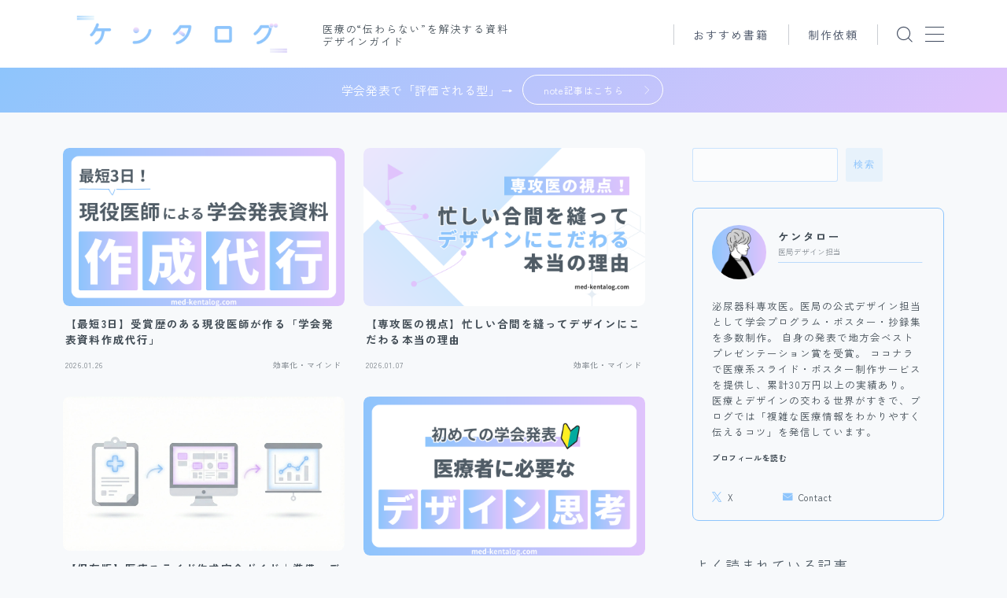

--- FILE ---
content_type: text/html; charset=UTF-8
request_url: https://med-kentalog.com/new-posts/
body_size: 32734
content:
<!DOCTYPE html>
<html lang="ja">

<head prefix="og: https://ogp.me/ns# fb: https://ogp.me/ns/fb# article: https://ogp.me/ns/article#">
	<meta charset="utf-8">
	<meta http-equiv="X-UA-Compatible" content="IE=edge">
	<meta name="viewport" content="width=device-width, initial-scale=1,minimum-scale=1.0">
	<!-- ここからOGP -->
	<meta property="og:type" content="website">
	<meta property="og:title" content="ケンタログ｜医療の“伝わらない”を解決する資料デザインガイド">
	<meta property="og:url" content="https://med-kentalog.com">
			<meta property="og:description" content="">
				<meta property="og:image" content="https://med-kentalog.com/wp-content/themes/jinr/lib/img/noimage.png">
	<!-- ここまでOGP -->
	<link rel="canonical" href="https://med-kentalog.com">
<meta property="og:site_name" content="ケンタログ">
<meta name="twitter:card" content="summary_large_image">
<meta name="twitter:site" content="@kentalog1127">
<script async src="https://pagead2.googlesyndication.com/pagead/js/adsbygoogle.js?client=ca-pub-4950902576670642"
     crossorigin="anonymous"></script>
<!-- Google tag (gtag.js) -->
<script async src="https://www.googletagmanager.com/gtag/js?id=G-CJPWP3EBJG"></script>
<script>
  window.dataLayer = window.dataLayer || [];
  function gtag(){dataLayer.push(arguments);}
  gtag('js', new Date());

  gtag('config', 'G-CJPWP3EBJG');
</script>
<meta name="google-site-verification" content="k8WhQCrbEjt1ATcCXosPeGNj4qGgGnca1VvQg-v_-2c" />


<title>ケンタログ｜医療の“伝わらない”を解決する資料デザインガイド</title>
<meta name='robots' content='max-image-preview:large' />
<!-- Jetpack Site Verification Tags -->
<meta name="google-site-verification" content="k8WhQCrbEjt1ATcCXosPeGNj4qGgGnca1VvQg-v_-2c" />
<link rel='dns-prefetch' href='//cdnjs.cloudflare.com' />
<link rel='dns-prefetch' href='//www.googletagmanager.com' />
<link rel='dns-prefetch' href='//stats.wp.com' />
<link rel='dns-prefetch' href='//pagead2.googlesyndication.com' />
<link rel='dns-prefetch' href='//fundingchoicesmessages.google.com' />
<link rel='preconnect' href='//i0.wp.com' />
<link rel='preconnect' href='//c0.wp.com' />
<script type="text/javascript" id="wpp-js" src="https://med-kentalog.com/wp-content/plugins/wordpress-popular-posts/assets/js/wpp.min.js?ver=7.3.6" data-sampling="0" data-sampling-rate="100" data-api-url="https://med-kentalog.com/wp-json/wordpress-popular-posts" data-post-id="0" data-token="7d8e7c9093" data-lang="0" data-debug="0"></script>
<style id='wp-img-auto-sizes-contain-inline-css' type='text/css'>
img:is([sizes=auto i],[sizes^="auto," i]){contain-intrinsic-size:3000px 1500px}
/*# sourceURL=wp-img-auto-sizes-contain-inline-css */
</style>
<style id='wp-emoji-styles-inline-css' type='text/css'>

	img.wp-smiley, img.emoji {
		display: inline !important;
		border: none !important;
		box-shadow: none !important;
		height: 1em !important;
		width: 1em !important;
		margin: 0 0.07em !important;
		vertical-align: -0.1em !important;
		background: none !important;
		padding: 0 !important;
	}
/*# sourceURL=wp-emoji-styles-inline-css */
</style>
<style id='wp-block-library-inline-css' type='text/css'>
:root{--wp-block-synced-color:#7a00df;--wp-block-synced-color--rgb:122,0,223;--wp-bound-block-color:var(--wp-block-synced-color);--wp-editor-canvas-background:#ddd;--wp-admin-theme-color:#007cba;--wp-admin-theme-color--rgb:0,124,186;--wp-admin-theme-color-darker-10:#006ba1;--wp-admin-theme-color-darker-10--rgb:0,107,160.5;--wp-admin-theme-color-darker-20:#005a87;--wp-admin-theme-color-darker-20--rgb:0,90,135;--wp-admin-border-width-focus:2px}@media (min-resolution:192dpi){:root{--wp-admin-border-width-focus:1.5px}}.wp-element-button{cursor:pointer}:root .has-very-light-gray-background-color{background-color:#eee}:root .has-very-dark-gray-background-color{background-color:#313131}:root .has-very-light-gray-color{color:#eee}:root .has-very-dark-gray-color{color:#313131}:root .has-vivid-green-cyan-to-vivid-cyan-blue-gradient-background{background:linear-gradient(135deg,#00d084,#0693e3)}:root .has-purple-crush-gradient-background{background:linear-gradient(135deg,#34e2e4,#4721fb 50%,#ab1dfe)}:root .has-hazy-dawn-gradient-background{background:linear-gradient(135deg,#faaca8,#dad0ec)}:root .has-subdued-olive-gradient-background{background:linear-gradient(135deg,#fafae1,#67a671)}:root .has-atomic-cream-gradient-background{background:linear-gradient(135deg,#fdd79a,#004a59)}:root .has-nightshade-gradient-background{background:linear-gradient(135deg,#330968,#31cdcf)}:root .has-midnight-gradient-background{background:linear-gradient(135deg,#020381,#2874fc)}:root{--wp--preset--font-size--normal:16px;--wp--preset--font-size--huge:42px}.has-regular-font-size{font-size:1em}.has-larger-font-size{font-size:2.625em}.has-normal-font-size{font-size:var(--wp--preset--font-size--normal)}.has-huge-font-size{font-size:var(--wp--preset--font-size--huge)}.has-text-align-center{text-align:center}.has-text-align-left{text-align:left}.has-text-align-right{text-align:right}.has-fit-text{white-space:nowrap!important}#end-resizable-editor-section{display:none}.aligncenter{clear:both}.items-justified-left{justify-content:flex-start}.items-justified-center{justify-content:center}.items-justified-right{justify-content:flex-end}.items-justified-space-between{justify-content:space-between}.screen-reader-text{border:0;clip-path:inset(50%);height:1px;margin:-1px;overflow:hidden;padding:0;position:absolute;width:1px;word-wrap:normal!important}.screen-reader-text:focus{background-color:#ddd;clip-path:none;color:#444;display:block;font-size:1em;height:auto;left:5px;line-height:normal;padding:15px 23px 14px;text-decoration:none;top:5px;width:auto;z-index:100000}html :where(.has-border-color){border-style:solid}html :where([style*=border-top-color]){border-top-style:solid}html :where([style*=border-right-color]){border-right-style:solid}html :where([style*=border-bottom-color]){border-bottom-style:solid}html :where([style*=border-left-color]){border-left-style:solid}html :where([style*=border-width]){border-style:solid}html :where([style*=border-top-width]){border-top-style:solid}html :where([style*=border-right-width]){border-right-style:solid}html :where([style*=border-bottom-width]){border-bottom-style:solid}html :where([style*=border-left-width]){border-left-style:solid}html :where(img[class*=wp-image-]){height:auto;max-width:100%}:where(figure){margin:0 0 1em}html :where(.is-position-sticky){--wp-admin--admin-bar--position-offset:var(--wp-admin--admin-bar--height,0px)}@media screen and (max-width:600px){html :where(.is-position-sticky){--wp-admin--admin-bar--position-offset:0px}}

/*# sourceURL=wp-block-library-inline-css */
</style><style id='wp-block-heading-inline-css' type='text/css'>
h1:where(.wp-block-heading).has-background,h2:where(.wp-block-heading).has-background,h3:where(.wp-block-heading).has-background,h4:where(.wp-block-heading).has-background,h5:where(.wp-block-heading).has-background,h6:where(.wp-block-heading).has-background{padding:1.25em 2.375em}h1.has-text-align-left[style*=writing-mode]:where([style*=vertical-lr]),h1.has-text-align-right[style*=writing-mode]:where([style*=vertical-rl]),h2.has-text-align-left[style*=writing-mode]:where([style*=vertical-lr]),h2.has-text-align-right[style*=writing-mode]:where([style*=vertical-rl]),h3.has-text-align-left[style*=writing-mode]:where([style*=vertical-lr]),h3.has-text-align-right[style*=writing-mode]:where([style*=vertical-rl]),h4.has-text-align-left[style*=writing-mode]:where([style*=vertical-lr]),h4.has-text-align-right[style*=writing-mode]:where([style*=vertical-rl]),h5.has-text-align-left[style*=writing-mode]:where([style*=vertical-lr]),h5.has-text-align-right[style*=writing-mode]:where([style*=vertical-rl]),h6.has-text-align-left[style*=writing-mode]:where([style*=vertical-lr]),h6.has-text-align-right[style*=writing-mode]:where([style*=vertical-rl]){rotate:180deg}
/*# sourceURL=https://c0.wp.com/c/6.9/wp-includes/blocks/heading/style.min.css */
</style>
<style id='wp-block-search-inline-css' type='text/css'>
.wp-block-search__button{margin-left:10px;word-break:normal}.wp-block-search__button.has-icon{line-height:0}.wp-block-search__button svg{height:1.25em;min-height:24px;min-width:24px;width:1.25em;fill:currentColor;vertical-align:text-bottom}:where(.wp-block-search__button){border:1px solid #ccc;padding:6px 10px}.wp-block-search__inside-wrapper{display:flex;flex:auto;flex-wrap:nowrap;max-width:100%}.wp-block-search__label{width:100%}.wp-block-search.wp-block-search__button-only .wp-block-search__button{box-sizing:border-box;display:flex;flex-shrink:0;justify-content:center;margin-left:0;max-width:100%}.wp-block-search.wp-block-search__button-only .wp-block-search__inside-wrapper{min-width:0!important;transition-property:width}.wp-block-search.wp-block-search__button-only .wp-block-search__input{flex-basis:100%;transition-duration:.3s}.wp-block-search.wp-block-search__button-only.wp-block-search__searchfield-hidden,.wp-block-search.wp-block-search__button-only.wp-block-search__searchfield-hidden .wp-block-search__inside-wrapper{overflow:hidden}.wp-block-search.wp-block-search__button-only.wp-block-search__searchfield-hidden .wp-block-search__input{border-left-width:0!important;border-right-width:0!important;flex-basis:0;flex-grow:0;margin:0;min-width:0!important;padding-left:0!important;padding-right:0!important;width:0!important}:where(.wp-block-search__input){appearance:none;border:1px solid #949494;flex-grow:1;font-family:inherit;font-size:inherit;font-style:inherit;font-weight:inherit;letter-spacing:inherit;line-height:inherit;margin-left:0;margin-right:0;min-width:3rem;padding:8px;text-decoration:unset!important;text-transform:inherit}:where(.wp-block-search__button-inside .wp-block-search__inside-wrapper){background-color:#fff;border:1px solid #949494;box-sizing:border-box;padding:4px}:where(.wp-block-search__button-inside .wp-block-search__inside-wrapper) .wp-block-search__input{border:none;border-radius:0;padding:0 4px}:where(.wp-block-search__button-inside .wp-block-search__inside-wrapper) .wp-block-search__input:focus{outline:none}:where(.wp-block-search__button-inside .wp-block-search__inside-wrapper) :where(.wp-block-search__button){padding:4px 8px}.wp-block-search.aligncenter .wp-block-search__inside-wrapper{margin:auto}.wp-block[data-align=right] .wp-block-search.wp-block-search__button-only .wp-block-search__inside-wrapper{float:right}
/*# sourceURL=https://c0.wp.com/c/6.9/wp-includes/blocks/search/style.min.css */
</style>
<style id='wp-block-tag-cloud-inline-css' type='text/css'>
.wp-block-tag-cloud{box-sizing:border-box}.wp-block-tag-cloud.aligncenter{justify-content:center;text-align:center}.wp-block-tag-cloud a{display:inline-block;margin-right:5px}.wp-block-tag-cloud span{display:inline-block;margin-left:5px;text-decoration:none}:root :where(.wp-block-tag-cloud.is-style-outline){display:flex;flex-wrap:wrap;gap:1ch}:root :where(.wp-block-tag-cloud.is-style-outline a){border:1px solid;font-size:unset!important;margin-right:0;padding:1ch 2ch;text-decoration:none!important}
/*# sourceURL=https://c0.wp.com/c/6.9/wp-includes/blocks/tag-cloud/style.min.css */
</style>
<style id='global-styles-inline-css' type='text/css'>
:root{--wp--preset--aspect-ratio--square: 1;--wp--preset--aspect-ratio--4-3: 4/3;--wp--preset--aspect-ratio--3-4: 3/4;--wp--preset--aspect-ratio--3-2: 3/2;--wp--preset--aspect-ratio--2-3: 2/3;--wp--preset--aspect-ratio--16-9: 16/9;--wp--preset--aspect-ratio--9-16: 9/16;--wp--preset--color--black: #000000;--wp--preset--color--cyan-bluish-gray: #abb8c3;--wp--preset--color--white: #ffffff;--wp--preset--color--pale-pink: #f78da7;--wp--preset--color--vivid-red: #cf2e2e;--wp--preset--color--luminous-vivid-orange: #ff6900;--wp--preset--color--luminous-vivid-amber: #fcb900;--wp--preset--color--light-green-cyan: #7bdcb5;--wp--preset--color--vivid-green-cyan: #00d084;--wp--preset--color--pale-cyan-blue: #8ed1fc;--wp--preset--color--vivid-cyan-blue: #0693e3;--wp--preset--color--vivid-purple: #9b51e0;--wp--preset--gradient--vivid-cyan-blue-to-vivid-purple: linear-gradient(135deg,rgb(6,147,227) 0%,rgb(155,81,224) 100%);--wp--preset--gradient--light-green-cyan-to-vivid-green-cyan: linear-gradient(135deg,rgb(122,220,180) 0%,rgb(0,208,130) 100%);--wp--preset--gradient--luminous-vivid-amber-to-luminous-vivid-orange: linear-gradient(135deg,rgb(252,185,0) 0%,rgb(255,105,0) 100%);--wp--preset--gradient--luminous-vivid-orange-to-vivid-red: linear-gradient(135deg,rgb(255,105,0) 0%,rgb(207,46,46) 100%);--wp--preset--gradient--very-light-gray-to-cyan-bluish-gray: linear-gradient(135deg,rgb(238,238,238) 0%,rgb(169,184,195) 100%);--wp--preset--gradient--cool-to-warm-spectrum: linear-gradient(135deg,rgb(74,234,220) 0%,rgb(151,120,209) 20%,rgb(207,42,186) 40%,rgb(238,44,130) 60%,rgb(251,105,98) 80%,rgb(254,248,76) 100%);--wp--preset--gradient--blush-light-purple: linear-gradient(135deg,rgb(255,206,236) 0%,rgb(152,150,240) 100%);--wp--preset--gradient--blush-bordeaux: linear-gradient(135deg,rgb(254,205,165) 0%,rgb(254,45,45) 50%,rgb(107,0,62) 100%);--wp--preset--gradient--luminous-dusk: linear-gradient(135deg,rgb(255,203,112) 0%,rgb(199,81,192) 50%,rgb(65,88,208) 100%);--wp--preset--gradient--pale-ocean: linear-gradient(135deg,rgb(255,245,203) 0%,rgb(182,227,212) 50%,rgb(51,167,181) 100%);--wp--preset--gradient--electric-grass: linear-gradient(135deg,rgb(202,248,128) 0%,rgb(113,206,126) 100%);--wp--preset--gradient--midnight: linear-gradient(135deg,rgb(2,3,129) 0%,rgb(40,116,252) 100%);--wp--preset--font-size--small: 13px;--wp--preset--font-size--medium: 20px;--wp--preset--font-size--large: 36px;--wp--preset--font-size--x-large: 42px;--wp--preset--spacing--20: 0.44rem;--wp--preset--spacing--30: 0.67rem;--wp--preset--spacing--40: 1rem;--wp--preset--spacing--50: 1.5rem;--wp--preset--spacing--60: 2.25rem;--wp--preset--spacing--70: 3.38rem;--wp--preset--spacing--80: 5.06rem;--wp--preset--shadow--natural: 6px 6px 9px rgba(0, 0, 0, 0.2);--wp--preset--shadow--deep: 12px 12px 50px rgba(0, 0, 0, 0.4);--wp--preset--shadow--sharp: 6px 6px 0px rgba(0, 0, 0, 0.2);--wp--preset--shadow--outlined: 6px 6px 0px -3px rgb(255, 255, 255), 6px 6px rgb(0, 0, 0);--wp--preset--shadow--crisp: 6px 6px 0px rgb(0, 0, 0);}:where(.is-layout-flex){gap: 0.5em;}:where(.is-layout-grid){gap: 0.5em;}body .is-layout-flex{display: flex;}.is-layout-flex{flex-wrap: wrap;align-items: center;}.is-layout-flex > :is(*, div){margin: 0;}body .is-layout-grid{display: grid;}.is-layout-grid > :is(*, div){margin: 0;}:where(.wp-block-columns.is-layout-flex){gap: 2em;}:where(.wp-block-columns.is-layout-grid){gap: 2em;}:where(.wp-block-post-template.is-layout-flex){gap: 1.25em;}:where(.wp-block-post-template.is-layout-grid){gap: 1.25em;}.has-black-color{color: var(--wp--preset--color--black) !important;}.has-cyan-bluish-gray-color{color: var(--wp--preset--color--cyan-bluish-gray) !important;}.has-white-color{color: var(--wp--preset--color--white) !important;}.has-pale-pink-color{color: var(--wp--preset--color--pale-pink) !important;}.has-vivid-red-color{color: var(--wp--preset--color--vivid-red) !important;}.has-luminous-vivid-orange-color{color: var(--wp--preset--color--luminous-vivid-orange) !important;}.has-luminous-vivid-amber-color{color: var(--wp--preset--color--luminous-vivid-amber) !important;}.has-light-green-cyan-color{color: var(--wp--preset--color--light-green-cyan) !important;}.has-vivid-green-cyan-color{color: var(--wp--preset--color--vivid-green-cyan) !important;}.has-pale-cyan-blue-color{color: var(--wp--preset--color--pale-cyan-blue) !important;}.has-vivid-cyan-blue-color{color: var(--wp--preset--color--vivid-cyan-blue) !important;}.has-vivid-purple-color{color: var(--wp--preset--color--vivid-purple) !important;}.has-black-background-color{background-color: var(--wp--preset--color--black) !important;}.has-cyan-bluish-gray-background-color{background-color: var(--wp--preset--color--cyan-bluish-gray) !important;}.has-white-background-color{background-color: var(--wp--preset--color--white) !important;}.has-pale-pink-background-color{background-color: var(--wp--preset--color--pale-pink) !important;}.has-vivid-red-background-color{background-color: var(--wp--preset--color--vivid-red) !important;}.has-luminous-vivid-orange-background-color{background-color: var(--wp--preset--color--luminous-vivid-orange) !important;}.has-luminous-vivid-amber-background-color{background-color: var(--wp--preset--color--luminous-vivid-amber) !important;}.has-light-green-cyan-background-color{background-color: var(--wp--preset--color--light-green-cyan) !important;}.has-vivid-green-cyan-background-color{background-color: var(--wp--preset--color--vivid-green-cyan) !important;}.has-pale-cyan-blue-background-color{background-color: var(--wp--preset--color--pale-cyan-blue) !important;}.has-vivid-cyan-blue-background-color{background-color: var(--wp--preset--color--vivid-cyan-blue) !important;}.has-vivid-purple-background-color{background-color: var(--wp--preset--color--vivid-purple) !important;}.has-black-border-color{border-color: var(--wp--preset--color--black) !important;}.has-cyan-bluish-gray-border-color{border-color: var(--wp--preset--color--cyan-bluish-gray) !important;}.has-white-border-color{border-color: var(--wp--preset--color--white) !important;}.has-pale-pink-border-color{border-color: var(--wp--preset--color--pale-pink) !important;}.has-vivid-red-border-color{border-color: var(--wp--preset--color--vivid-red) !important;}.has-luminous-vivid-orange-border-color{border-color: var(--wp--preset--color--luminous-vivid-orange) !important;}.has-luminous-vivid-amber-border-color{border-color: var(--wp--preset--color--luminous-vivid-amber) !important;}.has-light-green-cyan-border-color{border-color: var(--wp--preset--color--light-green-cyan) !important;}.has-vivid-green-cyan-border-color{border-color: var(--wp--preset--color--vivid-green-cyan) !important;}.has-pale-cyan-blue-border-color{border-color: var(--wp--preset--color--pale-cyan-blue) !important;}.has-vivid-cyan-blue-border-color{border-color: var(--wp--preset--color--vivid-cyan-blue) !important;}.has-vivid-purple-border-color{border-color: var(--wp--preset--color--vivid-purple) !important;}.has-vivid-cyan-blue-to-vivid-purple-gradient-background{background: var(--wp--preset--gradient--vivid-cyan-blue-to-vivid-purple) !important;}.has-light-green-cyan-to-vivid-green-cyan-gradient-background{background: var(--wp--preset--gradient--light-green-cyan-to-vivid-green-cyan) !important;}.has-luminous-vivid-amber-to-luminous-vivid-orange-gradient-background{background: var(--wp--preset--gradient--luminous-vivid-amber-to-luminous-vivid-orange) !important;}.has-luminous-vivid-orange-to-vivid-red-gradient-background{background: var(--wp--preset--gradient--luminous-vivid-orange-to-vivid-red) !important;}.has-very-light-gray-to-cyan-bluish-gray-gradient-background{background: var(--wp--preset--gradient--very-light-gray-to-cyan-bluish-gray) !important;}.has-cool-to-warm-spectrum-gradient-background{background: var(--wp--preset--gradient--cool-to-warm-spectrum) !important;}.has-blush-light-purple-gradient-background{background: var(--wp--preset--gradient--blush-light-purple) !important;}.has-blush-bordeaux-gradient-background{background: var(--wp--preset--gradient--blush-bordeaux) !important;}.has-luminous-dusk-gradient-background{background: var(--wp--preset--gradient--luminous-dusk) !important;}.has-pale-ocean-gradient-background{background: var(--wp--preset--gradient--pale-ocean) !important;}.has-electric-grass-gradient-background{background: var(--wp--preset--gradient--electric-grass) !important;}.has-midnight-gradient-background{background: var(--wp--preset--gradient--midnight) !important;}.has-small-font-size{font-size: var(--wp--preset--font-size--small) !important;}.has-medium-font-size{font-size: var(--wp--preset--font-size--medium) !important;}.has-large-font-size{font-size: var(--wp--preset--font-size--large) !important;}.has-x-large-font-size{font-size: var(--wp--preset--font-size--x-large) !important;}
/*# sourceURL=global-styles-inline-css */
</style>
<style id='core-block-supports-inline-css' type='text/css'>
.wp-elements-253b2714b38ddc3dac7bee2ded08d6a8 a:where(:not(.wp-element-button)){color:#505c66;}
/*# sourceURL=core-block-supports-inline-css */
</style>

<style id='classic-theme-styles-inline-css' type='text/css'>
/*! This file is auto-generated */
.wp-block-button__link{color:#fff;background-color:#32373c;border-radius:9999px;box-shadow:none;text-decoration:none;padding:calc(.667em + 2px) calc(1.333em + 2px);font-size:1.125em}.wp-block-file__button{background:#32373c;color:#fff;text-decoration:none}
/*# sourceURL=/wp-includes/css/classic-themes.min.css */
</style>
<link rel='stylesheet' id='prism-numbers-css' href='https://cdnjs.cloudflare.com/ajax/libs/prism/1.29.0/plugins/line-numbers/prism-line-numbers.min.css?ver=1.29.0' type='text/css' media='all' />
<link rel='stylesheet' id='prism-okaidia-css' href='https://cdnjs.cloudflare.com/ajax/libs/prism/1.29.0/themes/prism-okaidia.min.css?ver=1.29.0' type='text/css' media='all' />
<link rel='stylesheet' id='contact-form-7-css' href='https://med-kentalog.com/wp-content/plugins/contact-form-7/includes/css/styles.css?ver=6.1.4' type='text/css' media='all' />
<link rel='stylesheet' id='wordpress-popular-posts-css-css' href='https://med-kentalog.com/wp-content/plugins/wordpress-popular-posts/assets/css/wpp.css?ver=7.3.6' type='text/css' media='all' />
<link rel='stylesheet' id='theme-style-css' href='https://med-kentalog.com/wp-content/themes/jinr/style.css?ver=6.9' type='text/css' media='all' />
<link rel='stylesheet' id='pochipp-front-css' href='https://med-kentalog.com/wp-content/plugins/pochipp/dist/css/style.css?ver=1.18.3' type='text/css' media='all' />

<!-- Site Kit によって追加された Google タグ（gtag.js）スニペット -->
<!-- Google アナリティクス スニペット (Site Kit が追加) -->
<script type="text/javascript" src="https://www.googletagmanager.com/gtag/js?id=GT-TNH97GK" id="google_gtagjs-js" async></script>
<script type="text/javascript" id="google_gtagjs-js-after">
/* <![CDATA[ */
window.dataLayer = window.dataLayer || [];function gtag(){dataLayer.push(arguments);}
gtag("set","linker",{"domains":["med-kentalog.com"]});
gtag("js", new Date());
gtag("set", "developer_id.dZTNiMT", true);
gtag("config", "GT-TNH97GK");
//# sourceURL=google_gtagjs-js-after
/* ]]> */
</script>
<link rel="https://api.w.org/" href="https://med-kentalog.com/wp-json/" /><meta name="generator" content="Site Kit by Google 1.170.0" />	<style>img#wpstats{display:none}</style>
		            <style id="wpp-loading-animation-styles">@-webkit-keyframes bgslide{from{background-position-x:0}to{background-position-x:-200%}}@keyframes bgslide{from{background-position-x:0}to{background-position-x:-200%}}.wpp-widget-block-placeholder,.wpp-shortcode-placeholder{margin:0 auto;width:60px;height:3px;background:#dd3737;background:linear-gradient(90deg,#dd3737 0%,#571313 10%,#dd3737 100%);background-size:200% auto;border-radius:3px;-webkit-animation:bgslide 1s infinite linear;animation:bgslide 1s infinite linear}</style>
            <!-- Pochipp -->
<style id="pchpp_custom_style">:root{--pchpp-color-inline: #069A8E;--pchpp-color-custom: #5ca250;--pchpp-color-custom-2: #8e59e4;--pchpp-color-amazon: #f99a0c;--pchpp-color-rakuten: #e0423c;--pchpp-color-yahoo: #438ee8;--pchpp-color-mercari: #3c3c3c;--pchpp-inline-bg-color: var(--pchpp-color-inline);--pchpp-inline-txt-color: #fff;--pchpp-inline-shadow: 0 1px 4px -1px rgba(0, 0, 0, 0.2);--pchpp-inline-radius: 0px;--pchpp-inline-width: auto;}</style>
<script id="pchpp_vars">window.pchppVars = {};window.pchppVars.ajaxUrl = "https://med-kentalog.com/wp-admin/admin-ajax.php";window.pchppVars.ajaxNonce = "682cd3f11c";</script>
<script type="text/javascript" language="javascript">var vc_pid = "886744138";</script>
<!-- / Pochipp -->
<style type="text/css">.a--search-label,.a--menu-label {margin-top:-2px;}body:not(.wp-admin){background-color: #f7f9fb;}body:not(.wp-admin) #wrapper{background-image: url();}body:not(.wp-admin),.widgettitle,.c--post-list-title,.d--slider-title-default,.d--blogcard-mysite .a--blogcard-title,.d--blogcard-external .a--blogcard-title,.d--blogcard-external .a--blogcard-more,.d--blogcard-external::before,.d--blogcard-external.d--blogcard-style1 .a--blogcard-label,#hamburgerMenuList .menu-item a,.editor-styles-wrapper,#headerSearch .search-text,.d--profile-author.d--brand-color .d--contact,.js--hamburger-active.c--menu-trigger .a--menu-label,#postTagBox a,.wpcf7 input,.wpcf7 textarea,.wpcf7 select,.o--jinr-postcard,.o--postlist-inner .a--post-title,.widgets-php h2.jinr-heading,.d--material-design .b--jinr-postlist .a--post-title,.wp-block-search__input,.a--button-microcopy,.b--jinr-paid-text,.b--paidpost-remaining{color:#404b54;}#hamburgerMenuList .menu-item a:after,.a--simple-box-quotetitle,.a--nextpage-label{color:rgba(64,75,84,0.6);}#globalMenuList .sub-menu .menu-item a,.a--ham-follow-label{color:rgba(64,75,84,0.75);}.a--time-separator,.js--hamburger-active.c--menu-trigger .a--menu-bar,.a--nextpage-label::before,.a--nextpage-label::after{background-color:#404b54;}.a--microcopy-parts1,    .a--microcopy-parts2,.d--button-microcopy3 .a--microcopy-parts1::before,.d--button-microcopy3 .a--microcopy-parts2::before{background-color:rgba(64,75,84,0.6);}.post-page-numbers,.o--pagenation-list .c--pagenation-item a{border-color:rgba(142,197,252,1);color:rgba(142,197,252,1);}.o--pagenation-list .c--pagenation-item .dots{color:rgba(64,75,84,0.45);}.post-page-numbers.current,.c--nextpage a:hover,.o--pagenation-list .c--pagenation-item span:not(.dots),.o--pagenation-list .c--pagenation-item a:hover{background-color:rgba(142,197,252,1);}#hamburgerMenuList .menu-item ul a:before{background-color:rgba(64,75,84,0.3);}#hamburgerMenuList .menu-item{border-color:rgba(64,75,84,0.15);}.d--sns-share-design2.d--sns-share-color-white .c--sns-share-item{border-color:rgba(64,75,84,0.09);}ul.is-style-jinr-checkmark-square.jinr-list li::after{border-color:rgba(64,75,84,0.12);}.o--snsshare-button-select{background-color:rgba(64,75,84,0.03);}#postTagBox a,.wp-block-tag-cloud a{background-color:rgba(64,75,84,0.06);}.d--simple-box12{background-color:rgba(64,75,84,0.06);}.d--simple-box12::before,.d--simple-box12::after{color:rgba(64,75,84,0.06);}.d--blogcard-external.d--blogcard-style1 .o--blogcard-link,.wp-block-table table,.wp-block-table td,.wp-block-table thead{border-color:#404b54;}.o--widget-area a:not([class]),.jinr-article a:not([class]),#commonFooter a:not([class]),.editor-styles-wrapper a:not([class]),.comment-edit-link,.comment-reply-link{color: #5da7db;}.comment-edit-link,.comment-reply-link{border-color: #5da7db;}#wrapper a:not([class]):hover{color: #b39ddb;}#footerMenuList a:hover{color: #b39ddb!important;}#globalMenuList .menu-item a:hover{color: #404b5f;}.d--glonavi-hover-none #globalMenuList .menu-item a:hover{color: #b39ddb;}.a--timeline-link-text span::before,.a--timeline-link-text span::after{background-color: #5da7db;}.a--timeline-link-text:hover span::before,.a--timeline-link-text:hover span::after{background-color: #b39ddb;}.d--blogcard-mysite .a--blogcard-more,.d--blogcard-mysite::before,.a--postcard-category,#mainContent .a--post-cat a,.a--timeline-step,.a--timeline-step-original,#mainContent .d--profile-author.d--theme-color a.a--sns-item-link,.d--profile-style1.d--theme-color a.a--sns-item-link .jin-icons,.d--profile-style2.d--theme-color a.a--sns-item-link .jin-icons,.c--jinr-post-cat a,.d--blogcard-mysite.d--blogcard-style1 .a--blogcard-label,.wp-block-search__button,.a--slider-button a,.cat-item a::after,.widget_nav_menu a::after,.wp-block-page-list a::after,.wp-block-archives a::after,.d--slider-design2 .swiper-button-prev::after,.d--slider-design2 .swiper-button-next::after,.a--paidpost-price,.d--h2-style10 h2.jinr-heading{color: #8ec5fc;}.d--blogcard-mysite.d--blogcard-style1 .o--blogcard-link,.d--h3-style1 h3.jinr-heading,.d--h2-style3 h2.jinr-heading,.d--h2-style9 h2.jinr-heading::after,.d--h2-style9 h2.jinr-heading,.d--h3-style3 h3.jinr-heading,.d--h3-style4 h3.jinr-heading,.d--h4-style2 h4.jinr-heading,.d--profile-style1,.d--h3-style7 h3.jinr-heading::before,.d--h4-style6 h4.jinr-heading::before,.jinr-widget-area h2.jinr-heading,.widgets-php h2.jinr-heading,ul.is-style-jinr-checkmark li::before,ul.is-style-jinr-checkmark-square li::before{border-color: #8ec5fc;}.d--profile-style1 .a--profile-job{border-bottom-color: #8ec5fc!important;}.d--h2-style2 h2.jinr-heading::before,.d--h2-style8 h2.jinr-heading::before{border-top-color: #8ec5fc!important;}.a--timeline-step-original::before,.a--timeline-step-original::after,.a--timeline-step::before,.a--timeline-step::after,.a--slider-button-deco,.d--h2-style1 h2.jinr-heading,.d--h2-style2 h2.jinr-heading,.d--h4-style1 h4.jinr-heading::before,.d--h2-style4 h2.jinr-heading::after,.d--h2-style5 h2.jinr-heading::before,.d--h2-style6 h2.jinr-heading::before,.d--h2-style7 h2.jinr-heading::before,.d--h2-style7 h2.jinr-heading::after,.d--h2-style9 h2.jinr-heading::before,.d--h3-style2 h3.jinr-heading::before,.d--h3-style3 h3.jinr-heading::before,.d--h3-style5 h3.jinr-heading::before,.d--h3-style5 h3.jinr-heading::after,.d--h4-style3 h4.jinr-heading::before,.o--slider-pagenation .swiper-pagination-bullet,.o--slider-pagenation .a--slider-pagenation,#snsShareBottom.d--sns-share-color-solid,ul.jinr-list li::after,ol.jinr-list li::before,.d--profile-style2 .o--profile-contents,.d--profile-style1 .a--profile-introduction::before,.d--h3-style6 h3.jinr-heading::before,.d--h3-style7 h3.jinr-heading::after,.d--h4-style5 h4.jinr-heading::before,.d--h4-style6 h4.jinr-heading::after,.d--archive-subtitle::after,.a--scroll-btn:before, .a--scroll-btn:after,.d--designtitle-animation-dynamic .b--jinr-h2rich.js--scr-animation::before{background-color: #8ec5fc;}.d--slider-design2 .swiper-button-prev,.d--slider-design2 .swiper-button-next{background-color: rgba(142,197,252,0.09);}.d--slider-design2 .swiper-button-prev:hover::before,.d--slider-design2 .swiper-button-next:hover::before{background-color: #8ec5fc;}.d--material-design .d--slider-design2 .swiper-button-prev,.d--material-design .d--slider-design2 .swiper-button-next{box-shadow: 0 3px 6px -1px rgba(142,197,252,0.3);}.d--profile-style2 .a--profile-introduction{background-color: rgba(142,197,252,0.09);}.d--h3-style8 h3.jinr-heading,.d--h4-style4 h4.jinr-heading,.d--h2-style10 h2.jinr-heading{background-color: rgba(142,197,252,0.09);}.wp-block-search__button{background-color: rgba(142,197,252,0.15);}.o--notfound-section{background-color: rgba(142,197,252,0.06);}.jinr-profile-label::before,.jinr-profile-label span{background-color: rgba(142,197,252,1);}.wp-block-search__button:hover{background-color: rgba(142,197,252,1);}.d--flat-design .wp-block-search__input,.d--flat-design .wp-block-search__button-inside .wp-block-search__inside-wrapper,.d--flat-design .wp-block-categories-dropdown select,.d--flat-design .wp-block-archives-dropdown select{border-color: rgba(142,197,252,0.45);}#hamburgerMenu .o--ham-follow-sns .a--sns-item-link .jin-icons::before{color: rgba(142,197,252,1);}.wp-block-categories-dropdown::before,.wp-block-archives-dropdown::before{color: rgba(142,197,252,1);}.wp-block-search__button svg{fill:#8ec5fc;}ol.jinr-list li li::after,ul.jinr-list li li::after{color: #8ec5fc!important;}.d--button a{background-color: #8ec5fc;}.d--archive-subtitle{color: rgba(64,75,84,0.45);}.a--post-date,.a--post-category{color: rgba(64,75,84,0.75);}@media (min-width: 552px) {.d--postlist-newstext .a--post-date{color: rgba(64,75,84,0.84);}.d--postlist-newstext .o--postlist-item{border-color: rgba(64,75,84,0.12);}.d--postlist-hover-hovercolor .c--post-link:hover .a--post-title{color: #b39ddb!important;}}@media (max-width: 551px) {.d--postlist-newstext-sp .a--post-date{color: rgba(64,75,84,0.9);}.d--postlist-newstext-sp .o--postlist-item{border-color: rgba(64,75,84,0.12);}}.d--marker1{background:linear-gradient(transparent 80%, #ffeb82 80%);}.d--marker2{background:linear-gradient(transparent 80%, #8bdbb8 80%);}.d--user-color1{color: #ff9aa2;}.d--user-color2{color: #7ecfff;}.d--information-type-textonlywithlink a:hover{color : #ffffff!important;}.c--tab-title{background-color:rgba(142,197,252,0.3);}.c--tab-title.active{background-color:rgba(142,197,252,1);color:rgba(247,249,251,1);}.d--tab-design1 .c--tab-contents{border-color:rgba(142,197,252,1);}.d--tab-design1 .c--tab-title{box-shadow: inset 1px -1px 5px -2px rgba(142,197,252,0.3);}.d--material-design .d--header-style-default.d--header-tracking-on:not(.d--transparent):not(.d--commonheader-cover){box-shadow: 0 3px 12px 1px hsla(0,0%,64%,0.06);}.a--slider-title,.a--slider-title a{color:#8ec5fc!important;}@media (max-width: 551px) {.a--slider-item-count{-webkit-text-stroke:1px rgba(142,197,252,1);}}@media (min-width: 552px) {.a--slider-item-count{-webkit-text-stroke:1px rgba(142,197,252,0.3);}}#mainContent{background-color:transparent;}.a--heading-iconbox-title{background-color:#f7f9fb!important;}@media (min-width: 552px) {#commonHeader + .o--jinr-mainvisual.o--jinr-slider,#commonHeader + .a--header-style-parts + .o--jinr-mainvisual.o--jinr-slider,#commonHeader + .o--informationbar + .o--jinr-mainvisual.o--jinr-slider,#commonHeader + .a--header-style-parts + .o--informationbar + .o--jinr-mainvisual.o--jinr-slider{margin-top:30px;}}#commonHeader{background-color: #ffffff;}@media (max-width: 551px) {.d--header-style-triangle + .a--header-style-parts,.d--header-style-slope + .a--header-style-parts{clip-path: polygon(100% 0, 100% 33%, 0 85%, 0 0);}}#headerLogoLink,#headerLogoLink:hover,#SiteSubCopy{color: #404b54!important;}@media (max-width: 551px) {#commonHeaderInner{height: 75px;}d--header-layout1.d--header-style-border + .a--header-style-parts.js--follow-header-display{top: 75px;}}@media screen and (min-width: 552px) and (max-width:781px) {.d--header-layout1 #commonHeaderInner{height: calc(85px * 0.7);}d--header-layout1.d--header-style-border + .a--header-style-parts.js--follow-header-display{top: calc(85px * 0.7);}}@media (min-width: 782px) {.d--header-layout1 #commonHeaderInner{height: 85px;}d--header-layout1.d--header-style-border + .a--header-style-parts.js--follow-header-display{top: 85px;}.d--glonavi-hover-borderup #globalMenuList > li a::after,.d--glonavi-hover-borderwax #globalMenuList > li a::after,.d--glonavi-hover-borderflow #globalMenuList > li a::after{background-color:#404b5f;}}@media (min-width: 552px) {.d--header-layout2 #headerLogo{padding-top: calc(85px * 0.3);padding-bottom: calc(85px * 0.15);}}@media (max-width: 551px) {.d--header-layout1 #headerLogoLink{max-width: calc(150px * 1.5);}.d--header-layout2 #headerLogoLink{max-width: calc(150px * 1.5);}}@media (min-width: 552px) and (max-width:781px) {.d--header-layout1 #headerLogoLink{max-width: calc(99px * 2.4);}.d--header-layout2 #headerLogoLink{max-width: calc(99px * 2.4);}}@media (min-width: 782px) {.d--header-layout1 #headerLogoLink{max-width: calc(99px * 3);}.d--header-layout2 #headerLogoLink{max-width: calc(99px * 3);}}.d--main-style-transparent .b--jinr-paid-text{background-color:#f7f9fb;box-shadow: 0 0 0px 15px #f7f9fb;}.b--jinr-paid-container::before{background-image : linear-gradient(to right, rgba(64,75,84,0.45), rgba(64,75,84,0.45) 7px, transparent 7px, transparent 8px);}#globalMenuList .menu-item{font-size:14px;}#globalMenuList .menu-item a,#commonHeader a.a--sns-item-link .jin-icons::before,a.a--spmenu-item-link,#headerSearch .a--search-icon,#headerSearch .a--search-label,.c--menu-trigger .a--menu-label{color: #404b5f;}.d--header-menu-style2 #globalMenuList > .menu-item > a{border-color: rgba(64,75,95,0.27)!important;}.c--spmenu-item::before{background-color: rgba(64,75,95,0.21);}.c--menu-trigger .a--menu-bar{background-color: #404b5f;}@media (max-width: 551px) {.a--stillimage{height:calc( 100vh - 75px );}}@media (max-width: 551px) {.a--stillimage{height:calc( 100vh - 75px - 55px );}}.a--stillimage{background-image: url(https://med-kentalog.com/wp-content/uploads//2025/11/Gemini_Generated_Image_ptcbtgptcbtgptcb.jpg);}@media (max-width: 551px) {.a--stillimage{background-image: url(https://med-kentalog.com/wp-content/uploads//2025/11/Gemini_Generated_Image_ptcbtgptcbtgptcb.jpg);}}.d--stillimage-overlay-simple .a--stillimage-overlay{background-color: #fff;filter: opacity(13%);}.d--stillimage-overlay-blur .a--stillimage{opacity:calc(1 - 13 * 0.01);}.d--stillimage-overlay-blur.c--stillimage::before{background-color: #fff;}.a--stillimage-maincopy,.a--stillimage-subcopy{color: #46587f;}.c--stillimage-contents{top: 54%;left:50%;text-align:left;}.c--stillimage-contents .b--jinr-button .o--button-inner{text-align:left;}@media (max-width: 551px) {.c--stillimage-contents{top: 62%;left:52%;}}.a--movie-maincopy,.a--movie-subcopy{color: #22327a;}.c--movie-contents{top: 50%;left:50%;text-align:center;}@media (max-width: 551px) {.c--movie-contents{top: 50%;left:50%;}}.a--stillimage-maincopy{font-size: 1.938rem;}.a--movie-maincopy{font-size: 2.28rem;}@media (min-width: 552px) {.a--stillimage-maincopy{font-size: clamp(2.295rem, 3.9vw,3.06rem);}.a--movie-maincopy{font-size: clamp(2.7rem, 3.9vw,3.6rem);}}.a--stillimage-subcopy{font-size: clamp(1.15rem, 1.5vw,1.275rem);}.a--movie-subcopy{font-size: clamp(1.15rem, 1.5vw,1.5rem);}@media (min-width: 552px) {.a--stillimage-subcopy{font-size: clamp(1.5rem, 1.8vw,1.224rem);}.a--movie-subcopy{font-size: clamp(1.5rem, 1.8vw,1.44rem);}}.d--blogcard-style1 .a--blogcard-label,.d--blogcard-style1 .o--blogcard-link{background-color:#f7f9fb;}#snsShareBottom.d--sns-share-color-white{border-top-color:#8ec5fc;}#snsShareLabel::before{background-color:rgba(64,75,84,0.45);}#jinrRelatedPost,.a--hidden-scroll{background-color: #e8f7ff;}.c--relatedpost-headline{color: #404b54;}.a--relatedpost-maincopy::before,.a--relatedpost-maincopy::after{background-color: #404b54;}#commonFooter{background-color: #ffffff;}#commonFooter #commonFooterSiteMenu a,#commonFooter .c--breadcrumb-item a,.c--breadcrumb-item,.a--breadcrumb-parts,#commonFooter .a--profile-name,#commonFooter .a--profile-introduction,#commonFooter a.a--sns-item-link,#commonFooter .a--profile-label,#footer-widget{color: #404b54;}#footerInfo,#footerMenuList .menu-item:not(:first-child){border-color: rgba(64,75,84,0.3);}#commonFooter .a--profile-label::before{background-color: rgba(64,75,84,0.3);}#commonFooter .a--profile-job,#commonFooter .d--brand-color .d--contact{color: rgba(64,75,84,0.6);}#copyright{color: #404b54;}.d--fullwidth-max,.d--fullwidth-article{color: #404b54;}.a--h2rich-maincopy,.a--h2rich-subcopy,.a--h2rich-number,.a--h2rich-icon{color: #8ec5fc;}.b--jinr-h2rich{border-color: #8ec5fc;}.a--h2rich-decoration-before,.a--h2rich-decoration-after{background-color: #8ec5fc;}.wp-block-latest-posts__list li a,.wp-block-archives-list li a,.wp-block-categories-list li a,.wp-block-page-list a,.widget_nav_menu li,.wp-block-rss li a,.wp-block-page-list li a,.wp-block-latest-comments .wp-block-latest-comments__comment,.jinr-widget-area.widget_meta li a{border-color:rgba(64,75,84,0.15);}.d--two-column .d--article-width-680 + #mainSideBar{border-color:rgba(64,75,84,0.1);}.wp-block-latest-posts__list li a,.wp-block-archives-list li a,.wp-block-categories-list li a,.wp-block-page-list li a,.widget_nav_menu li a,.wp-block-page-list a,.wp-block-rss li a,.jinr-widget-area.widget_meta li a,.wp-block-tag-cloud a,.wp-block-latest-comments__comment-link{color:#404b54!important;}.widget_nav_menu .menu-item ul a:before,.wp-block-page-list .menu-item ul a:before,.wp-block-categories-list .cat-item ul a:before{background-color:rgba(64,75,84,0.15);}body[class^="logged-in"]{background-color:#fff!important;}.d--cvbutton-all.d--spcv-outline .o--cv-button{border-color: #008db7;}.d--cvbutton-all{color: #444444;}.d--cvbutton-all .a--cv-button-icon::after{background-color: rgba(68,68,68,0.6);}.d--cvbutton-all.d--spcv-solid .o--cv-button{background-color: #008db7;}.d--cvbutton-category1.d--spcv-outline .o--cv-button{border-color: #008db7;}.d--cvbutton-category1{color: #444444;}.d--cvbutton-category1 .a--cv-button-icon::after{background-color: rgba(68,68,68,0.6);}.d--cvbutton-category1.d--spcv-solid .o--cv-button{background-color: #008db7;}.d--cvbutton-category2.d--spcv-outline .o--cv-button{border-color: #008db7;}.d--cvbutton-category2{color: #444444;}.d--cvbutton-category2 .a--cv-button-icon::after{background-color: rgba(68,68,68,0.6);}.d--cvbutton-category2.d--spcv-solid .o--cv-button{background-color: #008db7;}.d--cvbutton-category3.d--spcv-outline .o--cv-button{border-color: #008db7;}.d--cvbutton-category3{color: #444444;}.d--cvbutton-category3 .a--cv-button-icon::after{background-color: rgba(68,68,68,0.6);}.d--cvbutton-category3.d--spcv-solid .o--cv-button{background-color: #008db7;}.d--simple-box1{border-color: #8ec5fc;}.d--simple-box1 .a--simple-box-title{color: #8ec5fc;}.d--simple-box1 .a--simple-box-title{color: #8ec5fc;}.d--simple-box2{border-color: #ffeb85;}.d--simple-box2 .a--simple-box-title{color: #ffeb85;}.d--simple-box2 .a--simple-box-title{color: #ffeb85;}.d--simple-box2::before{border: 1px solid#ffeb85;}.d--simple-box3{border-color: #ffeb85;}.d--simple-box3 .a--simple-box-title{color: #ffeb85;}.d--simple-box3 .a--simple-box-title{color: #ffeb85;}.d--simple-box4{border-color: #ffeb85;}.d--simple-box4 .a--simple-box-title{color: #ffeb85;}.d--simple-box4 .a--simple-box-title{color: #ffeb85;}.d--simple-box4::before{background-image: linear-gradient(to right,#ffeb85,#ffeb85 4px,transparent 4px,transparent 8px),linear-gradient(to right,#ffeb85,#ffeb85 4px,transparent 4px,transparent 8px);}.d--simple-box5{border-color: #f7f3e3;}.d--simple-box5 .a--simple-box-title{color: #f7f3e3;}.d--simple-box5 .a--simple-box-title{color: #404b54;}.d--simple-box5{background-color: #f7f3e3;}.d--simple-box6{border-color: #ffeb85;}.d--simple-box6 .a--simple-box-title{color: #ffeb85;}.d--simple-box6 .a--simple-box-title{color: #ffeb85;}.d--simple-box6{background-color: rgba(255,235,133,0.1);}.d--simple-box7{border-color: #ffeb85;}.d--simple-box7 .a--simple-box-title{color: #ffeb85;}.d--simple-box7 .a--simple-box-title{color: #ffeb85;}.d--simple-box7{background-color: rgba(255,235,133,0.1);}.d--simple-box8{border-color: #fffce0;}.d--simple-box8 .a--simple-box-title{color: #fffce0;}.d--simple-box8 .a--simple-box-title{color: #404b54;}.d--simple-box8{background-color: #fffce0;}.d--simple-box9{border-color: #ffeb85;}.d--simple-box9 .a--simple-box-title{color: #ffeb85;}.d--simple-box9 .a--simple-box-title{color: #ffeb85;}.d--simple-box9::before{background-image: linear-gradient(to right,#ffeb85,#ffeb85 4px,transparent 4px,transparent 8px),linear-gradient(to right,#ffeb85,#ffeb85 4px,transparent 4px,transparent 8px);}.d--simple-box9::after{background-image: linear-gradient(to right,#ffeb85,#ffeb85 4px,transparent 4px,transparent 8px),linear-gradient(to right,#ffeb85,#ffeb85 4px,transparent 4px,transparent 8px);}.d--simple-box9{background-color: rgba(255,235,133,0.1);}.d--simple-box10{border-color: #fffce0;}.d--simple-box10 .a--simple-box-title{color: #fffce0;}.d--simple-box10 .a--simple-box-title{color: #404b54;}.d--simple-box10{background-color: #fffce0;}.d--simple-box10::after{background: linear-gradient(45deg, #fffce0 50%, transparent 52%),linear-gradient(315deg, #fffce0 50%, transparent 52%);background-size: 12px 24px;background-repeat: repeat-x;}.d--simple-box11{border-color: #ffeb85;}.d--simple-box11 .a--simple-box-title{color: #ffeb85;}.d--simple-box11 .a--simple-box-title{color: #ffeb85;}.d--simple-box11::before, .d--simple-box11::after{border-color: #ffeb85;}.d--heading-box1{border-color: #8ec5fc;}.d--heading-box1 .a--simple-box-title{background-color: #8ec5fc;}.d--heading-box1 .a--simple-box-title::before{border-top-color: #8ec5fc!important;}.d--heading-box2{border-color: #8ec5fc;}.d--heading-box2 .a--simple-box-title{background-color: #8ec5fc;}.d--heading-box3{border-color: #8ec5fc;}.d--heading-box3 .a--simple-box-title{background-color: #8ec5fc;}.d--heading-box4{border-color: #8ec5fc;}.d--heading-box4 .a--simple-box-title{background-color: #8ec5fc;}.d--heading-box5{border-color: #99dbcc;}.d--heading-box6{border-color: #8ec5fc;}.d--heading-box6 .a--simple-box-title{color: #8ec5fc;}.d--heading-box6{background-color: rgba(142,197,252,0.18);}.d--heading-box7{border-color: #8ec5fc;}.d--heading-box7 .a--simple-box-title{color: #8ec5fc;}.d--heading-box7 .a--simple-box-title{border-color: #8ec5fc;}.d--heading-box7 .a--simple-box-title::before{background-color: #8ec5fc;}.d--heading-box8{border-color: #8ec5fc;}.d--heading-box8 .a--simple-box-title{color: #8ec5fc;}.d--heading-box8 .a--simple-box-title::before{background-color: #8ec5fc;}.d--heading-box8 .a--simple-box-title{border-color: #8ec5fc;}.d--heading-box9{border-color: #8ec5fc;}.d--heading-box9 .a--simple-box-title{background-color: #8ec5fc;}.d--heading-iconbox1{border-color: #ffeb85;}.d--heading-iconbox1 .jif{color: #ffeb85;}.d--heading-iconbox1 .a--heading-iconbox-title{color: #ffeb85;}.d--heading-iconbox2{border-color: #7ecffb;}.d--heading-iconbox2 .jif{color: #7ecffb;}.d--heading-iconbox2 .a--heading-iconbox-title{color: #7ecffb;}.d--heading-iconbox3{border-color: #ff9aa2;}.d--heading-iconbox3 .jif{color: #ff9aa2;}.d--heading-iconbox3 .a--heading-iconbox-title{color: #ff9aa2;}.d--heading-iconbox4{border-color: #8bdbb8;}.d--heading-iconbox4 .jif{color: #8bdbb8;}.d--heading-iconbox4 .a--heading-iconbox-title{color: #8bdbb8;}.d--simple-iconbox1 .jif{color: #ffeb85;}.d--simple-iconbox1 .a--jinr-iconbox{border-color: #ffeb85;}.d--simple-iconbox1{background-color: rgba(255,235,133,0.1);}.d--simple-iconbox2 .jif{color: #ffeb83;}.d--simple-iconbox2 .a--jinr-iconbox{border-color: #ffeb83;}.d--simple-iconbox2{background-color: rgba(255,235,131,0.1);}.d--simple-iconbox3 .jif{color: #ff9aa4;}.d--simple-iconbox3 .a--jinr-iconbox{border-color: #ff9aa4;}.d--simple-iconbox3{background-color: rgba(255,154,164,0.1);}.d--simple-iconbox4 .jif{color: #ed8484;}.d--simple-iconbox4 .a--jinr-iconbox{border-color: #ed8484;}.d--simple-iconbox4{background-color: rgba(237,132,132,0.1);}.d--simple-iconbox5 .jif{color: #8bdbb8;}.d--simple-iconbox5 .a--jinr-iconbox{border-color: #8bdbb8;}.d--simple-iconbox5{background-color: rgba(139,219,184,0.1);}.d--simple-iconbox6 .jif{color: #8bdbb8;}.d--simple-iconbox6 .a--jinr-iconbox{border-color: #8bdbb8;}.d--simple-iconbox6{background-color: rgba(139,219,184,0.1);}.d--simple-iconbox7 .jif{color: #7ecfff;}.d--simple-iconbox7 .a--jinr-iconbox{border-color: #7ecfff;}.d--simple-iconbox7{background-color: rgba(126,207,255,0.1);}.d--simple-iconbox8 .jif{color: #7ecfff;}.d--simple-iconbox8 .a--jinr-iconbox{border-color: #7ecfff;}.d--simple-iconbox8{background-color: rgba(126,207,255,0.1);}.d--button-type1 a{font-size: 14.4px;}@media (min-width: 552px) {.d--button-type1 a{font-size: 16px;}}.d--button-type1 a{color: #404b54!important;padding: 13.5px 48.3px;border-radius: 34px;}span.b--jinr-price::before{background-color: #404b54;}@media (min-width: 552px) {.d--button-type1 a{padding: 19px 70px 18px;}}.d--button-type1 a{background-color: #ffeb85;}.d--button-type1 a{box-shadow: 0 4px 9px hsla(50,100%,58%,0.27);}.d--button-type1 a::after{right:21px;}.d--button-type1 a{padding-left: 30.3px;}.d--button-type1 a::after{content: "\ea7b";}@media (min-width: 552px) {.d--button-type1 a{padding-left: 46px;}}.d--button-type2 a{font-size: 14.4px;}@media (min-width: 552px) {.d--button-type2 a{font-size: 16px;}}.d--button-type2 a{color: #ffffff!important;padding: 13.5px 48.3px;border-radius: 33px;}span.b--jinr-price::before{background-color: #ffffff;}@media (min-width: 552px) {.d--button-type2 a{padding: 19px 70px 18px;}}.d--button-type2 a{background-color: #4466ce;}.d--button-type2 a{box-shadow: 0 4px 9px hsla(225,58%,36%,0.27);}.d--button-type2 a::after{right:21px;}.d--button-type2 a{padding-left: 30.3px;}.d--button-type2 a::after{content: "\ea7b";}@media (min-width: 552px) {.d--button-type2 a{padding-left: 46px;}}.d--button-type3 a{font-size: 13.5px;}@media (min-width: 552px) {.d--button-type3 a{font-size: 15px;}}.d--button-type3 a{color: #4466ce!important;border: 1px solid #4466ce;padding: 11.25px 41.4px;border-radius: 4px;}@media (min-width: 552px) {.d--button-type3 a{padding: 16px 60px 15px;}}.d--button-type3 a{box-shadow: 0 1px 3px hsla(225,58%,36%,0.27);}.d--button-type3 a::after{right:18px;}.d--button-type3 a{padding-left: 23.4px;}.d--button-type3 a::after{content: "\ea84";}@media (min-width: 552px) {.d--button-type3 a{padding-left: 36px;}}.d--button-type3 a::before{background: #4466ce;}.d--button-type4 a{font-size: 13.5px;}@media (min-width: 552px) {.d--button-type4 a{font-size: 15px;}}.d--button-type4 a{color: #ffcd44!important;border: 1px solid #ffcd44;padding: 11.25px 41.4px;border-radius: 4px;}@media (min-width: 552px) {.d--button-type4 a{padding: 16px 60px 15px;}}.d--button-type4 a{box-shadow: 0 1px 3px hsla(44,100%,45%,0.27);}.d--button-type4 a::after{right:18px;}.d--button-type4 a{padding-left: 23.4px;}.d--button-type4 a::after{content: "\ea84";}@media (min-width: 552px) {.d--button-type4 a{padding-left: 36px;}}.d--button-type4 a::before{background: #ffcd44;}.d--button-type5 a{font-size: 12.6px;}@media (min-width: 552px) {.d--button-type5 a{font-size: 14px;}}.js--scr-animation .d--button-type5.d--button-arrow-animation-drawarrow.is-animated a::after,.js--scr-animation .d--button-type5.d--button-arrow-animation-drawarrow.is-animated a::before{background-color: #31345e;}.d--button-type5 a{color: #31345e!important;position:relative;border-bottom: 1px solid #31345e;padding: 10.35px 31.05px 10.35px 3px;}.d--button-type5 a::after{border-right: 1px solid #31345e;}@media (min-width: 552px) {.d--button-type5 a{padding: 15px 45px 15px 3px;}}.d--button-type6 a{font-size: 10.8px;}@media (min-width: 552px) {.d--button-type6 a{font-size: 12px;}}.d--button-type6 a{color: #ffffff!important;border: 1px solid #ffffff;padding: 6.75px 34.5px;border-radius: 60px;}@media (min-width: 552px) {.d--button-type6 a{padding: 10px 50px 9px;}}.d--button-type6 a{box-shadow: 0 1px 3px hsla(0,0%,82%,0.27);}.d--button-type6 a::after{right:15px;}.d--button-type6 a{padding-left: 16.5px;}.d--button-type6 a::after{content: "\ea84";}@media (min-width: 552px) {.d--button-type6 a{padding-left: 26px;}}.d--button-type6 a:hover{background: rgba(255,255,255,0.09);border-color:transparent;color:rgba(255,255,255,0.7)!important;}.d--button-type7 a{font-size: 13.5px;}@media (min-width: 552px) {.d--button-type7 a{font-size: 15px;}}.d--button-type7 a{color: #ffffff!important;padding: 9px 36.57px;border-radius: 4px;}span.b--jinr-price::before{background-color: #ffffff;}@media (min-width: 552px) {.d--button-type7 a{padding: 13px 53px 12px;}}.d--button-type7 a{background: linear-gradient(135deg, #8ec5fc, #e0c3fc);}.d--button-type7 a{box-shadow: 0 1px 3px hsla(271,90%,70%,0.40);}.d--button-type7 a::after{right:15.9px;}.d--button-type7 a{padding-left: 18.57px;}.d--button-type7 a::after{content: "\ea7b";}@media (min-width: 552px) {.d--button-type7 a{padding-left: 29px;}}.d--button-type8 a{font-size: 13.5px;}@media (min-width: 552px) {.d--button-type8 a{font-size: 15px;}}.d--button-type8 a{color: #444444!important;padding: 9px 36.57px;border-radius: 4px;}span.b--jinr-price::before{background-color: #444444;}@media (min-width: 552px) {.d--button-type8 a{padding: 13px 53px 12px;}}.d--button-type8 a{background-color: #eeeeee;}.d--button-type8 a{box-shadow: 0 1px 3px hsla(0,0%,75%,0.40);}.d--button-type8 a::after{right:15.9px;}.d--button-type8 a{padding-left: 18.57px;}.d--button-type8 a::after{content: "\ea7b";}@media (min-width: 552px) {.d--button-type8 a{padding-left: 29px;}}.d--button-type9 a{font-size: 14.4px;}@media (min-width: 552px) {.d--button-type9 a{font-size: 16px;}}.d--button-type9 a{color: #407FED!important;border: 1px solid #407FED;padding: 13.5px 33.12px;border-radius: 60px;}@media (min-width: 552px) {.d--button-type9 a{padding: 19px 48px 18px;}}.d--button-type9 a{box-shadow: 0 1px 3px hsla(218,83%,41%,0.27);}.d--button-type10 a{font-size: 14.4px;}@media (min-width: 552px) {.d--button-type10 a{font-size: 16px;}}.d--button-type10 a{color: #407FED!important;border: 1px solid #407FED;padding: 13.5px 33.12px;border-radius: 60px;}@media (min-width: 552px) {.d--button-type10 a{padding: 19px 48px 18px;}}.d--button-type10 a{box-shadow: 0 1px 3px hsla(218,83%,41%,0.27);}.d--jinr-gradation1{background: linear-gradient(135deg, #8ec5fc, #e0c3fc);}.d--jinr-gradation2{background: linear-gradient(135deg, #f6f2b5, #f865a0);}.d--jinr-gradation3{background: linear-gradient(180deg, #f6f2b5, #f8a363);}#postContent #postCategoryBox .cat-item::after{border-color: #8ec5fc!important;}#postContent #postCategoryBox .cat-item .children .cat-item::after{background-color: #8ec5fc!important;}.a--notfound-headtitle{color: #8ec5fc!important;}#HeaderSearchForm{opacity:0;}.o--hamburger-menu-container{opacity:0;}body.wp-admin.d--main-style-transparent .editor-styles-wrapper,body.wp-admin.d--main-style-transparent .editor-styles-wrapper .jinr-category-name{background-color:#f7f9fb;}.d--postlist-slider::-webkit-scrollbar-thumb,#jinrRelatedPostInner .o--postlist-inner::-webkit-scrollbar-thumb{background:rgba(64,75,84,1);}.d--labeling-act-border{border-color: rgba(64,75,84,0.18);}.c--labeling-act.d--labeling-act-solid,.c--labeling-small-act.d--labeling-act-solid{background-color: rgba(64,75,84,0.03);}.a--labeling-act,.c--labeling-small-act{color: rgba(64,75,84,0.6);}.a--labeling-small-act span{background-color: rgba(64,75,84,0.21);}.d--labeling-act-strong{background-color: rgba(64,75,84,0.045);}.d--labeling-act-strong .a--labeling-act{color: rgba(64,75,84,0.75);}.b--jinr-compare .o--compare-child .c--compare-label{background-color:#8ec5fc;color:#ffffff;}.b--jinr-compare .o--compare-child{border-color:rgba(64,75,84,0.15);}.b--jinr-compare .o--compare-child .c--compare-content{border-color:rgba(64,75,84,0.075);}</style>
		<link rel="alternate" type="application/rss+xml" title="ケンタログ" href="https://med-kentalog.com/feed/">

<!-- Site Kit が追加した Google AdSense メタタグ -->
<meta name="google-adsense-platform-account" content="ca-host-pub-2644536267352236">
<meta name="google-adsense-platform-domain" content="sitekit.withgoogle.com">
<!-- Site Kit が追加した End Google AdSense メタタグ -->

<!-- Google AdSense スニペット (Site Kit が追加) -->
<script type="text/javascript" async="async" src="https://pagead2.googlesyndication.com/pagead/js/adsbygoogle.js?client=ca-pub-4950902576670642&amp;host=ca-host-pub-2644536267352236" crossorigin="anonymous"></script>

<!-- (ここまで) Google AdSense スニペット (Site Kit が追加) -->

<!-- Site Kit によって追加された「Google AdSense 広告ブロックによる損失収益の回復」スニペット -->
<script async src="https://fundingchoicesmessages.google.com/i/pub-4950902576670642?ers=1"></script><script>(function() {function signalGooglefcPresent() {if (!window.frames['googlefcPresent']) {if (document.body) {const iframe = document.createElement('iframe'); iframe.style = 'width: 0; height: 0; border: none; z-index: -1000; left: -1000px; top: -1000px;'; iframe.style.display = 'none'; iframe.name = 'googlefcPresent'; document.body.appendChild(iframe);} else {setTimeout(signalGooglefcPresent, 0);}}}signalGooglefcPresent();})();</script>
<!-- Site Kit によって追加された「Google AdSense 広告ブロックによる損失収益の回復」スニペットを終了 -->

<!-- Site Kit によって追加された「Google AdSense 広告ブロックによる損失収益の回復エラー保護」スニペット -->
<script>(function(){'use strict';function aa(a){var b=0;return function(){return b<a.length?{done:!1,value:a[b++]}:{done:!0}}}var ba=typeof Object.defineProperties=="function"?Object.defineProperty:function(a,b,c){if(a==Array.prototype||a==Object.prototype)return a;a[b]=c.value;return a};
function ca(a){a=["object"==typeof globalThis&&globalThis,a,"object"==typeof window&&window,"object"==typeof self&&self,"object"==typeof global&&global];for(var b=0;b<a.length;++b){var c=a[b];if(c&&c.Math==Math)return c}throw Error("Cannot find global object");}var da=ca(this);function l(a,b){if(b)a:{var c=da;a=a.split(".");for(var d=0;d<a.length-1;d++){var e=a[d];if(!(e in c))break a;c=c[e]}a=a[a.length-1];d=c[a];b=b(d);b!=d&&b!=null&&ba(c,a,{configurable:!0,writable:!0,value:b})}}
function ea(a){return a.raw=a}function n(a){var b=typeof Symbol!="undefined"&&Symbol.iterator&&a[Symbol.iterator];if(b)return b.call(a);if(typeof a.length=="number")return{next:aa(a)};throw Error(String(a)+" is not an iterable or ArrayLike");}function fa(a){for(var b,c=[];!(b=a.next()).done;)c.push(b.value);return c}var ha=typeof Object.create=="function"?Object.create:function(a){function b(){}b.prototype=a;return new b},p;
if(typeof Object.setPrototypeOf=="function")p=Object.setPrototypeOf;else{var q;a:{var ja={a:!0},ka={};try{ka.__proto__=ja;q=ka.a;break a}catch(a){}q=!1}p=q?function(a,b){a.__proto__=b;if(a.__proto__!==b)throw new TypeError(a+" is not extensible");return a}:null}var la=p;
function t(a,b){a.prototype=ha(b.prototype);a.prototype.constructor=a;if(la)la(a,b);else for(var c in b)if(c!="prototype")if(Object.defineProperties){var d=Object.getOwnPropertyDescriptor(b,c);d&&Object.defineProperty(a,c,d)}else a[c]=b[c];a.A=b.prototype}function ma(){for(var a=Number(this),b=[],c=a;c<arguments.length;c++)b[c-a]=arguments[c];return b}l("Object.is",function(a){return a?a:function(b,c){return b===c?b!==0||1/b===1/c:b!==b&&c!==c}});
l("Array.prototype.includes",function(a){return a?a:function(b,c){var d=this;d instanceof String&&(d=String(d));var e=d.length;c=c||0;for(c<0&&(c=Math.max(c+e,0));c<e;c++){var f=d[c];if(f===b||Object.is(f,b))return!0}return!1}});
l("String.prototype.includes",function(a){return a?a:function(b,c){if(this==null)throw new TypeError("The 'this' value for String.prototype.includes must not be null or undefined");if(b instanceof RegExp)throw new TypeError("First argument to String.prototype.includes must not be a regular expression");return this.indexOf(b,c||0)!==-1}});l("Number.MAX_SAFE_INTEGER",function(){return 9007199254740991});
l("Number.isFinite",function(a){return a?a:function(b){return typeof b!=="number"?!1:!isNaN(b)&&b!==Infinity&&b!==-Infinity}});l("Number.isInteger",function(a){return a?a:function(b){return Number.isFinite(b)?b===Math.floor(b):!1}});l("Number.isSafeInteger",function(a){return a?a:function(b){return Number.isInteger(b)&&Math.abs(b)<=Number.MAX_SAFE_INTEGER}});
l("Math.trunc",function(a){return a?a:function(b){b=Number(b);if(isNaN(b)||b===Infinity||b===-Infinity||b===0)return b;var c=Math.floor(Math.abs(b));return b<0?-c:c}});/*

 Copyright The Closure Library Authors.
 SPDX-License-Identifier: Apache-2.0
*/
var u=this||self;function v(a,b){a:{var c=["CLOSURE_FLAGS"];for(var d=u,e=0;e<c.length;e++)if(d=d[c[e]],d==null){c=null;break a}c=d}a=c&&c[a];return a!=null?a:b}function w(a){return a};function na(a){u.setTimeout(function(){throw a;},0)};var oa=v(610401301,!1),pa=v(188588736,!0),qa=v(645172343,v(1,!0));var x,ra=u.navigator;x=ra?ra.userAgentData||null:null;function z(a){return oa?x?x.brands.some(function(b){return(b=b.brand)&&b.indexOf(a)!=-1}):!1:!1}function A(a){var b;a:{if(b=u.navigator)if(b=b.userAgent)break a;b=""}return b.indexOf(a)!=-1};function B(){return oa?!!x&&x.brands.length>0:!1}function C(){return B()?z("Chromium"):(A("Chrome")||A("CriOS"))&&!(B()?0:A("Edge"))||A("Silk")};var sa=B()?!1:A("Trident")||A("MSIE");!A("Android")||C();C();A("Safari")&&(C()||(B()?0:A("Coast"))||(B()?0:A("Opera"))||(B()?0:A("Edge"))||(B()?z("Microsoft Edge"):A("Edg/"))||B()&&z("Opera"));var ta={},D=null;var ua=typeof Uint8Array!=="undefined",va=!sa&&typeof btoa==="function";var wa;function E(){return typeof BigInt==="function"};var F=typeof Symbol==="function"&&typeof Symbol()==="symbol";function xa(a){return typeof Symbol==="function"&&typeof Symbol()==="symbol"?Symbol():a}var G=xa(),ya=xa("2ex");var za=F?function(a,b){a[G]|=b}:function(a,b){a.g!==void 0?a.g|=b:Object.defineProperties(a,{g:{value:b,configurable:!0,writable:!0,enumerable:!1}})},H=F?function(a){return a[G]|0}:function(a){return a.g|0},I=F?function(a){return a[G]}:function(a){return a.g},J=F?function(a,b){a[G]=b}:function(a,b){a.g!==void 0?a.g=b:Object.defineProperties(a,{g:{value:b,configurable:!0,writable:!0,enumerable:!1}})};function Aa(a,b){J(b,(a|0)&-14591)}function Ba(a,b){J(b,(a|34)&-14557)};var K={},Ca={};function Da(a){return!(!a||typeof a!=="object"||a.g!==Ca)}function Ea(a){return a!==null&&typeof a==="object"&&!Array.isArray(a)&&a.constructor===Object}function L(a,b,c){if(!Array.isArray(a)||a.length)return!1;var d=H(a);if(d&1)return!0;if(!(b&&(Array.isArray(b)?b.includes(c):b.has(c))))return!1;J(a,d|1);return!0};var M=0,N=0;function Fa(a){var b=a>>>0;M=b;N=(a-b)/4294967296>>>0}function Ga(a){if(a<0){Fa(-a);var b=n(Ha(M,N));a=b.next().value;b=b.next().value;M=a>>>0;N=b>>>0}else Fa(a)}function Ia(a,b){b>>>=0;a>>>=0;if(b<=2097151)var c=""+(4294967296*b+a);else E()?c=""+(BigInt(b)<<BigInt(32)|BigInt(a)):(c=(a>>>24|b<<8)&16777215,b=b>>16&65535,a=(a&16777215)+c*6777216+b*6710656,c+=b*8147497,b*=2,a>=1E7&&(c+=a/1E7>>>0,a%=1E7),c>=1E7&&(b+=c/1E7>>>0,c%=1E7),c=b+Ja(c)+Ja(a));return c}
function Ja(a){a=String(a);return"0000000".slice(a.length)+a}function Ha(a,b){b=~b;a?a=~a+1:b+=1;return[a,b]};var Ka=/^-?([1-9][0-9]*|0)(\.[0-9]+)?$/;var O;function La(a,b){O=b;a=new a(b);O=void 0;return a}
function P(a,b,c){a==null&&(a=O);O=void 0;if(a==null){var d=96;c?(a=[c],d|=512):a=[];b&&(d=d&-16760833|(b&1023)<<14)}else{if(!Array.isArray(a))throw Error("narr");d=H(a);if(d&2048)throw Error("farr");if(d&64)return a;d|=64;if(c&&(d|=512,c!==a[0]))throw Error("mid");a:{c=a;var e=c.length;if(e){var f=e-1;if(Ea(c[f])){d|=256;b=f-(+!!(d&512)-1);if(b>=1024)throw Error("pvtlmt");d=d&-16760833|(b&1023)<<14;break a}}if(b){b=Math.max(b,e-(+!!(d&512)-1));if(b>1024)throw Error("spvt");d=d&-16760833|(b&1023)<<
14}}}J(a,d);return a};function Ma(a){switch(typeof a){case "number":return isFinite(a)?a:String(a);case "boolean":return a?1:0;case "object":if(a)if(Array.isArray(a)){if(L(a,void 0,0))return}else if(ua&&a!=null&&a instanceof Uint8Array){if(va){for(var b="",c=0,d=a.length-10240;c<d;)b+=String.fromCharCode.apply(null,a.subarray(c,c+=10240));b+=String.fromCharCode.apply(null,c?a.subarray(c):a);a=btoa(b)}else{b===void 0&&(b=0);if(!D){D={};c="ABCDEFGHIJKLMNOPQRSTUVWXYZabcdefghijklmnopqrstuvwxyz0123456789".split("");d=["+/=",
"+/","-_=","-_.","-_"];for(var e=0;e<5;e++){var f=c.concat(d[e].split(""));ta[e]=f;for(var g=0;g<f.length;g++){var h=f[g];D[h]===void 0&&(D[h]=g)}}}b=ta[b];c=Array(Math.floor(a.length/3));d=b[64]||"";for(e=f=0;f<a.length-2;f+=3){var k=a[f],m=a[f+1];h=a[f+2];g=b[k>>2];k=b[(k&3)<<4|m>>4];m=b[(m&15)<<2|h>>6];h=b[h&63];c[e++]=g+k+m+h}g=0;h=d;switch(a.length-f){case 2:g=a[f+1],h=b[(g&15)<<2]||d;case 1:a=a[f],c[e]=b[a>>2]+b[(a&3)<<4|g>>4]+h+d}a=c.join("")}return a}}return a};function Na(a,b,c){a=Array.prototype.slice.call(a);var d=a.length,e=b&256?a[d-1]:void 0;d+=e?-1:0;for(b=b&512?1:0;b<d;b++)a[b]=c(a[b]);if(e){b=a[b]={};for(var f in e)Object.prototype.hasOwnProperty.call(e,f)&&(b[f]=c(e[f]))}return a}function Oa(a,b,c,d,e){if(a!=null){if(Array.isArray(a))a=L(a,void 0,0)?void 0:e&&H(a)&2?a:Pa(a,b,c,d!==void 0,e);else if(Ea(a)){var f={},g;for(g in a)Object.prototype.hasOwnProperty.call(a,g)&&(f[g]=Oa(a[g],b,c,d,e));a=f}else a=b(a,d);return a}}
function Pa(a,b,c,d,e){var f=d||c?H(a):0;d=d?!!(f&32):void 0;a=Array.prototype.slice.call(a);for(var g=0;g<a.length;g++)a[g]=Oa(a[g],b,c,d,e);c&&c(f,a);return a}function Qa(a){return a.s===K?a.toJSON():Ma(a)};function Ra(a,b,c){c=c===void 0?Ba:c;if(a!=null){if(ua&&a instanceof Uint8Array)return b?a:new Uint8Array(a);if(Array.isArray(a)){var d=H(a);if(d&2)return a;b&&(b=d===0||!!(d&32)&&!(d&64||!(d&16)));return b?(J(a,(d|34)&-12293),a):Pa(a,Ra,d&4?Ba:c,!0,!0)}a.s===K&&(c=a.h,d=I(c),a=d&2?a:La(a.constructor,Sa(c,d,!0)));return a}}function Sa(a,b,c){var d=c||b&2?Ba:Aa,e=!!(b&32);a=Na(a,b,function(f){return Ra(f,e,d)});za(a,32|(c?2:0));return a};function Ta(a,b){a=a.h;return Ua(a,I(a),b)}function Va(a,b,c,d){b=d+(+!!(b&512)-1);if(!(b<0||b>=a.length||b>=c))return a[b]}
function Ua(a,b,c,d){if(c===-1)return null;var e=b>>14&1023||536870912;if(c>=e){if(b&256)return a[a.length-1][c]}else{var f=a.length;if(d&&b&256&&(d=a[f-1][c],d!=null)){if(Va(a,b,e,c)&&ya!=null){var g;a=(g=wa)!=null?g:wa={};g=a[ya]||0;g>=4||(a[ya]=g+1,g=Error(),g.__closure__error__context__984382||(g.__closure__error__context__984382={}),g.__closure__error__context__984382.severity="incident",na(g))}return d}return Va(a,b,e,c)}}
function Wa(a,b,c,d,e){var f=b>>14&1023||536870912;if(c>=f||e&&!qa){var g=b;if(b&256)e=a[a.length-1];else{if(d==null)return;e=a[f+(+!!(b&512)-1)]={};g|=256}e[c]=d;c<f&&(a[c+(+!!(b&512)-1)]=void 0);g!==b&&J(a,g)}else a[c+(+!!(b&512)-1)]=d,b&256&&(a=a[a.length-1],c in a&&delete a[c])}
function Xa(a,b){var c=Ya;var d=d===void 0?!1:d;var e=a.h;var f=I(e),g=Ua(e,f,b,d);if(g!=null&&typeof g==="object"&&g.s===K)c=g;else if(Array.isArray(g)){var h=H(g),k=h;k===0&&(k|=f&32);k|=f&2;k!==h&&J(g,k);c=new c(g)}else c=void 0;c!==g&&c!=null&&Wa(e,f,b,c,d);e=c;if(e==null)return e;a=a.h;f=I(a);f&2||(g=e,c=g.h,h=I(c),g=h&2?La(g.constructor,Sa(c,h,!1)):g,g!==e&&(e=g,Wa(a,f,b,e,d)));return e}function Za(a,b){a=Ta(a,b);return a==null||typeof a==="string"?a:void 0}
function $a(a,b){var c=c===void 0?0:c;a=Ta(a,b);if(a!=null)if(b=typeof a,b==="number"?Number.isFinite(a):b!=="string"?0:Ka.test(a))if(typeof a==="number"){if(a=Math.trunc(a),!Number.isSafeInteger(a)){Ga(a);b=M;var d=N;if(a=d&2147483648)b=~b+1>>>0,d=~d>>>0,b==0&&(d=d+1>>>0);b=d*4294967296+(b>>>0);a=a?-b:b}}else if(b=Math.trunc(Number(a)),Number.isSafeInteger(b))a=String(b);else{if(b=a.indexOf("."),b!==-1&&(a=a.substring(0,b)),!(a[0]==="-"?a.length<20||a.length===20&&Number(a.substring(0,7))>-922337:
a.length<19||a.length===19&&Number(a.substring(0,6))<922337)){if(a.length<16)Ga(Number(a));else if(E())a=BigInt(a),M=Number(a&BigInt(4294967295))>>>0,N=Number(a>>BigInt(32)&BigInt(4294967295));else{b=+(a[0]==="-");N=M=0;d=a.length;for(var e=b,f=(d-b)%6+b;f<=d;e=f,f+=6)e=Number(a.slice(e,f)),N*=1E6,M=M*1E6+e,M>=4294967296&&(N+=Math.trunc(M/4294967296),N>>>=0,M>>>=0);b&&(b=n(Ha(M,N)),a=b.next().value,b=b.next().value,M=a,N=b)}a=M;b=N;b&2147483648?E()?a=""+(BigInt(b|0)<<BigInt(32)|BigInt(a>>>0)):(b=
n(Ha(a,b)),a=b.next().value,b=b.next().value,a="-"+Ia(a,b)):a=Ia(a,b)}}else a=void 0;return a!=null?a:c}function R(a,b){var c=c===void 0?"":c;a=Za(a,b);return a!=null?a:c};var S;function T(a,b,c){this.h=P(a,b,c)}T.prototype.toJSON=function(){return ab(this)};T.prototype.s=K;T.prototype.toString=function(){try{return S=!0,ab(this).toString()}finally{S=!1}};
function ab(a){var b=S?a.h:Pa(a.h,Qa,void 0,void 0,!1);var c=!S;var d=pa?void 0:a.constructor.v;var e=I(c?a.h:b);if(a=b.length){var f=b[a-1],g=Ea(f);g?a--:f=void 0;e=+!!(e&512)-1;var h=b;if(g){b:{var k=f;var m={};g=!1;if(k)for(var r in k)if(Object.prototype.hasOwnProperty.call(k,r))if(isNaN(+r))m[r]=k[r];else{var y=k[r];Array.isArray(y)&&(L(y,d,+r)||Da(y)&&y.size===0)&&(y=null);y==null&&(g=!0);y!=null&&(m[r]=y)}if(g){for(var Q in m)break b;m=null}else m=k}k=m==null?f!=null:m!==f}for(var ia;a>0;a--){Q=
a-1;r=h[Q];Q-=e;if(!(r==null||L(r,d,Q)||Da(r)&&r.size===0))break;ia=!0}if(h!==b||k||ia){if(!c)h=Array.prototype.slice.call(h,0,a);else if(ia||k||m)h.length=a;m&&h.push(m)}b=h}return b};function bb(a){return function(b){if(b==null||b=="")b=new a;else{b=JSON.parse(b);if(!Array.isArray(b))throw Error("dnarr");za(b,32);b=La(a,b)}return b}};function cb(a){this.h=P(a)}t(cb,T);var db=bb(cb);var U;function V(a){this.g=a}V.prototype.toString=function(){return this.g+""};var eb={};function fb(a){if(U===void 0){var b=null;var c=u.trustedTypes;if(c&&c.createPolicy){try{b=c.createPolicy("goog#html",{createHTML:w,createScript:w,createScriptURL:w})}catch(d){u.console&&u.console.error(d.message)}U=b}else U=b}a=(b=U)?b.createScriptURL(a):a;return new V(a,eb)};/*

 SPDX-License-Identifier: Apache-2.0
*/
function gb(a){var b=ma.apply(1,arguments);if(b.length===0)return fb(a[0]);for(var c=a[0],d=0;d<b.length;d++)c+=encodeURIComponent(b[d])+a[d+1];return fb(c)};function hb(a,b){a.src=b instanceof V&&b.constructor===V?b.g:"type_error:TrustedResourceUrl";var c,d;(c=(b=(d=(c=(a.ownerDocument&&a.ownerDocument.defaultView||window).document).querySelector)==null?void 0:d.call(c,"script[nonce]"))?b.nonce||b.getAttribute("nonce")||"":"")&&a.setAttribute("nonce",c)};function ib(){return Math.floor(Math.random()*2147483648).toString(36)+Math.abs(Math.floor(Math.random()*2147483648)^Date.now()).toString(36)};function jb(a,b){b=String(b);a.contentType==="application/xhtml+xml"&&(b=b.toLowerCase());return a.createElement(b)}function kb(a){this.g=a||u.document||document};function lb(a){a=a===void 0?document:a;return a.createElement("script")};function mb(a,b,c,d,e,f){try{var g=a.g,h=lb(g);h.async=!0;hb(h,b);g.head.appendChild(h);h.addEventListener("load",function(){e();d&&g.head.removeChild(h)});h.addEventListener("error",function(){c>0?mb(a,b,c-1,d,e,f):(d&&g.head.removeChild(h),f())})}catch(k){f()}};var nb=u.atob("aHR0cHM6Ly93d3cuZ3N0YXRpYy5jb20vaW1hZ2VzL2ljb25zL21hdGVyaWFsL3N5c3RlbS8xeC93YXJuaW5nX2FtYmVyXzI0ZHAucG5n"),ob=u.atob("WW91IGFyZSBzZWVpbmcgdGhpcyBtZXNzYWdlIGJlY2F1c2UgYWQgb3Igc2NyaXB0IGJsb2NraW5nIHNvZnR3YXJlIGlzIGludGVyZmVyaW5nIHdpdGggdGhpcyBwYWdlLg=="),pb=u.atob("RGlzYWJsZSBhbnkgYWQgb3Igc2NyaXB0IGJsb2NraW5nIHNvZnR3YXJlLCB0aGVuIHJlbG9hZCB0aGlzIHBhZ2Uu");function qb(a,b,c){this.i=a;this.u=b;this.o=c;this.g=null;this.j=[];this.m=!1;this.l=new kb(this.i)}
function rb(a){if(a.i.body&&!a.m){var b=function(){sb(a);u.setTimeout(function(){tb(a,3)},50)};mb(a.l,a.u,2,!0,function(){u[a.o]||b()},b);a.m=!0}}
function sb(a){for(var b=W(1,5),c=0;c<b;c++){var d=X(a);a.i.body.appendChild(d);a.j.push(d)}b=X(a);b.style.bottom="0";b.style.left="0";b.style.position="fixed";b.style.width=W(100,110).toString()+"%";b.style.zIndex=W(2147483544,2147483644).toString();b.style.backgroundColor=ub(249,259,242,252,219,229);b.style.boxShadow="0 0 12px #888";b.style.color=ub(0,10,0,10,0,10);b.style.display="flex";b.style.justifyContent="center";b.style.fontFamily="Roboto, Arial";c=X(a);c.style.width=W(80,85).toString()+
"%";c.style.maxWidth=W(750,775).toString()+"px";c.style.margin="24px";c.style.display="flex";c.style.alignItems="flex-start";c.style.justifyContent="center";d=jb(a.l.g,"IMG");d.className=ib();d.src=nb;d.alt="Warning icon";d.style.height="24px";d.style.width="24px";d.style.paddingRight="16px";var e=X(a),f=X(a);f.style.fontWeight="bold";f.textContent=ob;var g=X(a);g.textContent=pb;Y(a,e,f);Y(a,e,g);Y(a,c,d);Y(a,c,e);Y(a,b,c);a.g=b;a.i.body.appendChild(a.g);b=W(1,5);for(c=0;c<b;c++)d=X(a),a.i.body.appendChild(d),
a.j.push(d)}function Y(a,b,c){for(var d=W(1,5),e=0;e<d;e++){var f=X(a);b.appendChild(f)}b.appendChild(c);c=W(1,5);for(d=0;d<c;d++)e=X(a),b.appendChild(e)}function W(a,b){return Math.floor(a+Math.random()*(b-a))}function ub(a,b,c,d,e,f){return"rgb("+W(Math.max(a,0),Math.min(b,255)).toString()+","+W(Math.max(c,0),Math.min(d,255)).toString()+","+W(Math.max(e,0),Math.min(f,255)).toString()+")"}function X(a){a=jb(a.l.g,"DIV");a.className=ib();return a}
function tb(a,b){b<=0||a.g!=null&&a.g.offsetHeight!==0&&a.g.offsetWidth!==0||(vb(a),sb(a),u.setTimeout(function(){tb(a,b-1)},50))}function vb(a){for(var b=n(a.j),c=b.next();!c.done;c=b.next())(c=c.value)&&c.parentNode&&c.parentNode.removeChild(c);a.j=[];(b=a.g)&&b.parentNode&&b.parentNode.removeChild(b);a.g=null};function wb(a,b,c,d,e){function f(k){document.body?g(document.body):k>0?u.setTimeout(function(){f(k-1)},e):b()}function g(k){k.appendChild(h);u.setTimeout(function(){h?(h.offsetHeight!==0&&h.offsetWidth!==0?b():a(),h.parentNode&&h.parentNode.removeChild(h)):a()},d)}var h=xb(c);f(3)}function xb(a){var b=document.createElement("div");b.className=a;b.style.width="1px";b.style.height="1px";b.style.position="absolute";b.style.left="-10000px";b.style.top="-10000px";b.style.zIndex="-10000";return b};function Ya(a){this.h=P(a)}t(Ya,T);function yb(a){this.h=P(a)}t(yb,T);var zb=bb(yb);function Ab(a){if(!a)return null;a=Za(a,4);var b;a===null||a===void 0?b=null:b=fb(a);return b};var Bb=ea([""]),Cb=ea([""]);function Db(a,b){this.m=a;this.o=new kb(a.document);this.g=b;this.j=R(this.g,1);this.u=Ab(Xa(this.g,2))||gb(Bb);this.i=!1;b=Ab(Xa(this.g,13))||gb(Cb);this.l=new qb(a.document,b,R(this.g,12))}Db.prototype.start=function(){Eb(this)};
function Eb(a){Fb(a);mb(a.o,a.u,3,!1,function(){a:{var b=a.j;var c=u.btoa(b);if(c=u[c]){try{var d=db(u.atob(c))}catch(e){b=!1;break a}b=b===Za(d,1)}else b=!1}b?Z(a,R(a.g,14)):(Z(a,R(a.g,8)),rb(a.l))},function(){wb(function(){Z(a,R(a.g,7));rb(a.l)},function(){return Z(a,R(a.g,6))},R(a.g,9),$a(a.g,10),$a(a.g,11))})}function Z(a,b){a.i||(a.i=!0,a=new a.m.XMLHttpRequest,a.open("GET",b,!0),a.send())}function Fb(a){var b=u.btoa(a.j);a.m[b]&&Z(a,R(a.g,5))};(function(a,b){u[a]=function(){var c=ma.apply(0,arguments);u[a]=function(){};b.call.apply(b,[null].concat(c instanceof Array?c:fa(n(c))))}})("__h82AlnkH6D91__",function(a){typeof window.atob==="function"&&(new Db(window,zb(window.atob(a)))).start()});}).call(this);

window.__h82AlnkH6D91__("[base64]/[base64]/[base64]/[base64]");</script>
<!-- Site Kit によって追加された「Google AdSense 広告ブロックによる損失収益の回復エラー保護」スニペットを終了 -->
	<style type="text/css">
		/*<!-- rtoc -->*/
		.rtoc-mokuji-content {
			background-color: #ffffff;
		}

		.rtoc-mokuji-content.frame1 {
			border: 1px solid #8ec5fc;
		}

		.rtoc-mokuji-content #rtoc-mokuji-title {
			color: #8ec5fc;
		}

		.rtoc-mokuji-content .rtoc-mokuji li>a {
			color: #404b54;
		}

		.rtoc-mokuji-content .mokuji_ul.level-1>.rtoc-item::before {
			background-color: #8ec5fc !important;
		}

		.rtoc-mokuji-content .mokuji_ul.level-2>.rtoc-item::before {
			background-color: #8ec5fc !important;
		}

		.rtoc-mokuji-content.frame2::before,
		.rtoc-mokuji-content.frame3,
		.rtoc-mokuji-content.frame4,
		.rtoc-mokuji-content.frame5 {
			border-color: #8ec5fc !important;
		}

		.rtoc-mokuji-content.frame5::before,
		.rtoc-mokuji-content.frame5::after {
			background-color: #8ec5fc;
		}

		.widget_block #rtoc-mokuji-widget-wrapper .rtoc-mokuji.level-1 .rtoc-item.rtoc-current:after,
		.widget #rtoc-mokuji-widget-wrapper .rtoc-mokuji.level-1 .rtoc-item.rtoc-current:after,
		#scrollad #rtoc-mokuji-widget-wrapper .rtoc-mokuji.level-1 .rtoc-item.rtoc-current:after,
		#sideBarTracking #rtoc-mokuji-widget-wrapper .rtoc-mokuji.level-1 .rtoc-item.rtoc-current:after {
			background-color: #8ec5fc !important;
		}

		.cls-1,
		.cls-2 {
			stroke: #8ec5fc;
		}

		.rtoc-mokuji-content .decimal_ol.level-2>.rtoc-item::before,
		.rtoc-mokuji-content .mokuji_ol.level-2>.rtoc-item::before,
		.rtoc-mokuji-content .decimal_ol.level-2>.rtoc-item::after,
		.rtoc-mokuji-content .decimal_ol.level-2>.rtoc-item::after {
			color: #8ec5fc;
			background-color: #8ec5fc;
		}

		.rtoc-mokuji-content .rtoc-mokuji.level-1>.rtoc-item::before {
			color: #8ec5fc;
		}

		.rtoc-mokuji-content .decimal_ol>.rtoc-item::after {
			background-color: #8ec5fc;
		}

		.rtoc-mokuji-content .decimal_ol>.rtoc-item::before {
			color: #8ec5fc;
		}

		/*rtoc_return*/
		#rtoc_return a::before {
			background-image: url(https://med-kentalog.com/wp-content/plugins/rich-table-of-content/include/../img/rtoc_return.png);
		}

		#rtoc_return a {
			background-color: #8ec5fc !important;
		}

		/* アクセントポイント */
		.rtoc-mokuji-content .level-1>.rtoc-item #rtocAC.accent-point::after {
			background-color: #8ec5fc;
		}

		.rtoc-mokuji-content .level-2>.rtoc-item #rtocAC.accent-point::after {
			background-color: #8ec5fc;
		}
		.rtoc-mokuji-content.frame6,
		.rtoc-mokuji-content.frame7::before,
		.rtoc-mokuji-content.frame8::before {
			border-color: #8ec5fc;
		}

		.rtoc-mokuji-content.frame6 #rtoc-mokuji-title,
		.rtoc-mokuji-content.frame7 #rtoc-mokuji-title::after {
			background-color: #8ec5fc;
		}

		#rtoc-mokuji-wrapper.rtoc-mokuji-content.rtoc_h2_timeline .mokuji_ol.level-1>.rtoc-item::after,
		#rtoc-mokuji-wrapper.rtoc-mokuji-content.rtoc_h2_timeline .level-1.decimal_ol>.rtoc-item::after,
		#rtoc-mokuji-wrapper.rtoc-mokuji-content.rtoc_h3_timeline .mokuji_ol.level-2>.rtoc-item::after,
		#rtoc-mokuji-wrapper.rtoc-mokuji-content.rtoc_h3_timeline .mokuji_ol.level-2>.rtoc-item::after,
		.rtoc-mokuji-content.frame7 #rtoc-mokuji-title span::after {
			background-color: #8ec5fc;
		}

		.widget #rtoc-mokuji-wrapper.rtoc-mokuji-content.frame6 #rtoc-mokuji-title {
			color: #8ec5fc;
			background-color: #ffffff;
		}
	</style>
	<style type="text/css">.rtoc-mokuji-content #rtoc-mokuji-title{color:#8ec5fc!important;}.rtoc-mokuji-content.frame1{border-color:#8ec5fc!important;}.rtoc-mokuji-content.frame2::before{border-color:#8ec5fc!important;}.rtoc-mokuji-content.frame3{border-color:#8ec5fc!important;}.rtoc-mokuji-content.frame4{border-top-color:#8ec5fc!important;}.rtoc-mokuji-content.frame5{border-color:#8ec5fc!important;}.rtoc-mokuji-content.frame5::before,.rtoc-mokuji-content.frame5::after{background-color:#8ec5fc!important;}.rtoc-mokuji-content .rtoc-mokuji li>a{color:#404b54!important;}.rtoc-mokuji-content .decimal_ol.level-2>.rtoc-item::before, .rtoc-mokuji-content .mokuji_ol.level-2>.rtoc-item::before, .rtoc-mokuji-content .decimal_ol.level-2>.rtoc-item::after,.rtoc-mokuji-content .rtoc-mokuji.level-1>.rtoc-item::before {color: #8ec5fc!important;}.rtoc-mokuji-content .decimal_ol>.rtoc-item::after,.rtoc-mokuji-content .mokuji_ul.level-1>.rtoc-item::before,.rtoc-mokuji-content .mokuji_ul.level-2>.rtoc-item::before{background-color:#8ec5fc!important;}.widget_block #rtoc-mokuji-widget-wrapper .rtoc-mokuji.level-1 .rtoc-item.rtoc-current:after, .widget #rtoc-mokuji-widget-wrapper .rtoc-mokuji.level-1 .rtoc-item.rtoc-current:after, #scrollad #rtoc-mokuji-widget-wrapper .rtoc-mokuji.level-1 .rtoc-item.rtoc-current:after, #sideBarTracking #rtoc-mokuji-widget-wrapper .rtoc-mokuji.level-1 .rtoc-item.rtoc-current:after{background-color:#8ec5fc!important;}</style><link rel="icon" href="https://i0.wp.com/med-kentalog.com/wp-content/uploads//2024/10/image.jpg?fit=32%2C32&#038;ssl=1" sizes="32x32" />
<link rel="icon" href="https://i0.wp.com/med-kentalog.com/wp-content/uploads//2024/10/image.jpg?fit=192%2C192&#038;ssl=1" sizes="192x192" />
<link rel="apple-touch-icon" href="https://i0.wp.com/med-kentalog.com/wp-content/uploads//2024/10/image.jpg?fit=180%2C180&#038;ssl=1" />
<meta name="msapplication-TileImage" content="https://i0.wp.com/med-kentalog.com/wp-content/uploads//2024/10/image.jpg?fit=270%2C270&#038;ssl=1" />
<link rel="preload" href="https://med-kentalog.com/wp-content/themes/jinr/lib/font/jin-icons/jin-icons.woff" as="font" type="font/woff" crossorigin>
<link rel="preload" href="https://med-kentalog.com/wp-content/uploads//2024/11/a36f44af8c522289c8505e652e8b2373.png" as="image">
<link rel='stylesheet' id='rtoc_style-css' href='https://med-kentalog.com/wp-content/plugins/rich-table-of-content/css/rtoc_style.css?ver=6.9' type='text/css' media='all' />
<link rel='stylesheet' id='rtoc_nsj-css' href='https://fonts.googleapis.com/css2?family=Noto+Sans+JP%3Awght%40100%3B400%3B700&#038;display=swap&#038;ver=6.9' type='text/css' media='all' />
<link rel='stylesheet' id='theme-style-footer-css' href='https://med-kentalog.com/wp-content/themes/jinr/style-footer.css?ver=6.9' type='text/css' media='all' />
<link rel='stylesheet' id='jinr-appreach-css' href='https://med-kentalog.com/wp-content/themes/jinr/scss/others/appreach.css?ver=6.9' type='text/css' media='all' />
</head>

<body class="blog wp-custom-logo wp-theme-jinr">
		<div id="wrapper" class="d--flat-design  t--round-m d--article-image-r-on d--zenkakugothic d--ef-none d--animation-general-on d--designtitle-animation-fade d--bgimage-repeat-off">

							
					<header id="commonHeader" class="d--header-layout1 d--header-style-default d--glonavi-hover-borderflow   d--header-tracking-off">

                        <div id="commonHeaderInner" class="t--main-width t--padding">

	<div id="headerLogo">
			<a id="headerLogoLink" href='https://med-kentalog.com/' title='ケンタログ' rel='home'><img id="headerLogoImage"
		width="160" height="90" src="https://med-kentalog.com/wp-content/uploads//2024/11/a36f44af8c522289c8505e652e8b2373.png" alt="ケンタログ" /></a>
				<div id="SiteSubCopy" class="ef d--display-none-sp ">医療の“伝わらない”を解決する資料デザインガイド</div>
	</div>
	<!-- global navigation -->
	<div id="globalMenu" class="d--header-menu-style2 ef">
					<nav class="o--nav-box  ef"><ul id="globalMenuList"><li id="menu-item-4616" class="menu-item menu-item-type-post_type menu-item-object-post menu-item-4616"><a href="https://med-kentalog.com/medical-design-books-list/">おすすめ書籍</a></li>
<li id="menu-item-4626" class="menu-item menu-item-type-post_type menu-item-object-post menu-item-4626"><a href="https://med-kentalog.com/slide-design-service/">制作依頼</a></li>
</ul></nav>			</div>

			<div id="headerSearch" class="d--hamburger-right">
			<div class="a--search-icon"><i id="headerSearchIcon" class="jif jin-ifont-searchthin" aria-hidden="true"></i></div>
		</div>
		<div id="HeaderSearchFormWrapper">
			<div id="HeaderSearchForm" class="t--round">
				<form class="c--notfound-box" role="search" method="get" id="JinrSearchBox" action="https://med-kentalog.com/">
    <input type="search" placeholder="キーワードを入力して検索" id="searchFormText" class="a--searchform-input" value="" name="s" id="s">
    <span class="a--notfound-icon">
        <i class="jif jin-ifont-search" aria-hidden="true"></i>
        <input type="submit" id="JinrSearchSubmit" value="">
    </span>
</form>			</div>
		</div>
	
	<!-- hamburger menu -->
	<div id="hamburgerMenu" class="d--hamburger-display-on d--hamburger-widget-on d--hamburger-follow-on">
		<div class="c--menu-trigger js--hamburger-trigger">
			<div class="c--menu-bar">
				<span class="a--menu-bar"></span>
				<span class="a--menu-bar"></span>
				<span class="a--menu-bar"></span>
			</div>
		</div>
		<div class="o--hamburger-menu-container">
			<div class="o--hamburger-menu-inner t--main-width t--padding">
									<div class="o--hamburger-menu">
						<!-- menu list -->
						<div class="a--hamburger-menu-title ef">MENU</div>
						<nav class="o--nav-box ef"><ul id="hamburgerMenuList"><li class="menu-item menu-item-type-post_type menu-item-object-post menu-item-4616"><a href="https://med-kentalog.com/medical-design-books-list/">おすすめ書籍</a></li>
<li class="menu-item menu-item-type-post_type menu-item-object-post menu-item-4626"><a href="https://med-kentalog.com/slide-design-service/">制作依頼</a></li>
</ul></nav>					</div>
													<!-- widget -->
					<div id="hamburgerWidget" class="o--widget-area">
						<div id="block-38" class="jinr-widget-area widget_block widget_search"><form role="search" method="get" action="https://med-kentalog.com/" class="wp-block-search__button-outside wp-block-search__text-button wp-block-search"    ><label class="wp-block-search__label" for="wp-block-search__input-1" >検索</label><div class="wp-block-search__inside-wrapper" ><input class="wp-block-search__input" id="wp-block-search__input-1" placeholder="" value="" type="search" name="s" required /><button aria-label="検索" class="wp-block-search__button wp-element-button" type="submit" >検索</button></div></form></div><div id="block-45" class="jinr-widget-area widget_block"><section id='a6a86592-1c83-4f07-990a-0d4eb620ef3c' data-clientid='a6a86592-1c83-4f07-990a-0d4eb620ef3c' data-catdisp='off' data-timedisp='off' data-btn='もっと見る' data-listdesign='d--postlist-newstext' data-listdesignsp='d--postlist-square-sp' data-column='3' data-columnsp='1' data-ar='pv' data-postnum='6' data-cat='' class='b--jinr-block b--jinr-postlist d--postlist-type-pv d--postlist-newstext d--postlist-square-sp d--postlist-column3 d--postlist-column1-sp d--postlist-animation-fade js--scr-animation d--postlist-hover-up   d--postlist-ranking-on  '><article class='o--postlist-item' data-id='2492'>
						<a class='c--post-link' href='https://med-kentalog.com/for-residents-creating-slides-for-case-reports-what-i-was-aware-of-when-creating/'>
							<figure class='c--post-image'>
								<img class='a--post-img-src' src='https://i0.wp.com/med-kentalog.com/wp-content/uploads//2022/01/29.jpg?fit=1920%2C1080&ssl=1' alt='研修医必見！症例報告スライドの作り方基本ガイド' loading='lazy' width='357' height='200' srcset='' sizes="auto, (max-width:552px) 90vw" />
								
							</figure>
							<div class='c--post-contents'>
								<div class='a--post-title d--bold'>研修医必見！症例報告スライドの作り方基本ガイド</div>
								<div class='c--post-meta'>
						<div class='a--post-pv'><span>9688</span> views</div>
						</div>
							</div>
							<div class="c--post-ranking"></div>
						</a>
					</article><article class='o--postlist-item' data-id='2964'>
						<a class='c--post-link' href='https://med-kentalog.com/medical-office-abstract-reading-meeting-how-to-make-an-abstract-reading-meeting-slide-that-does-not-fail/'>
							<figure class='c--post-image'>
								<img class='a--post-img-src' src='https://i0.wp.com/med-kentalog.com/wp-content/uploads//2023/06/f913766e7b7baed20b6718871600f419.png?fit=1920%2C1080&ssl=1' alt='研修医必見！初めての抄読会を成功させる攻略ガイド' loading='lazy' width='357' height='200' srcset='' sizes="auto, (max-width:552px) 90vw" />
								
							</figure>
							<div class='c--post-contents'>
								<div class='a--post-title d--bold'>研修医必見！初めての抄読会を成功させる攻略ガイド</div>
								<div class='c--post-meta'>
						<div class='a--post-pv'><span>6548</span> views</div>
						</div>
							</div>
							<div class="c--post-ranking"></div>
						</a>
					</article><article class='o--postlist-item' data-id='4047'>
						<a class='c--post-link' href='https://med-kentalog.com/first-academic-poster-layout-3-tips/'>
							<figure class='c--post-image'>
								<img class='a--post-img-src' src='https://i0.wp.com/med-kentalog.com/wp-content/uploads//2025/01/d02fd0c589ff3fe66538e14b7d9c503d.png?fit=1920%2C1080&ssl=1' alt='初めての学会発表でも安心！見やすいポスターレイアウト3選' loading='lazy' width='357' height='200' srcset='' sizes="auto, (max-width:552px) 90vw" />
								
							</figure>
							<div class='c--post-contents'>
								<div class='a--post-title d--bold'>初めての学会発表でも安心！見やすいポスターレイアウト3選</div>
								<div class='c--post-meta'>
						<div class='a--post-pv'><span>4695</span> views</div>
						</div>
							</div>
							<div class="c--post-ranking"></div>
						</a>
					</article><article class='o--postlist-item' data-id='3294'>
						<a class='c--post-link' href='https://med-kentalog.com/how-to-create-conference-posters-for-healthcare-professionals/'>
							<figure class='c--post-image'>
								<img class='a--post-img-src' src='https://i0.wp.com/med-kentalog.com/wp-content/uploads//2024/09/27.jpg?fit=1920%2C1080&ssl=1' alt='【保存版】学会ポスター作成ロードマップ｜医療従事者向け完全ガイド' loading='lazy' width='357' height='200' srcset='' sizes="auto, (max-width:552px) 90vw" />
								
							</figure>
							<div class='c--post-contents'>
								<div class='a--post-title d--bold'>【保存版】学会ポスター作成ロードマップ｜医療従事者向け完全ガイド</div>
								<div class='c--post-meta'>
						<div class='a--post-pv'><span>2280</span> views</div>
						</div>
							</div>
							<div class="c--post-ranking"></div>
						</a>
					</article><article class='o--postlist-item' data-id='3919'>
						<a class='c--post-link' href='https://med-kentalog.com/poster-presentation-guide-case-report/'>
							<figure class='c--post-image'>
								<img class='a--post-img-src' src='https://i0.wp.com/med-kentalog.com/wp-content/uploads//2024/12/d15b25372cc8a28aa932ad99ea86463b.jpg?fit=1920%2C1080&ssl=1' alt='初めてのポスター発表！成功させる症例報告作成ガイド' loading='lazy' width='357' height='200' srcset='' sizes="auto, (max-width:552px) 90vw" />
								
							</figure>
							<div class='c--post-contents'>
								<div class='a--post-title d--bold'>初めてのポスター発表！成功させる症例報告作成ガイド</div>
								<div class='c--post-meta'>
						<div class='a--post-pv'><span>1961</span> views</div>
						</div>
							</div>
							<div class="c--post-ranking"></div>
						</a>
					</article><article class='o--postlist-item' data-id='3833'>
						<a class='c--post-link' href='https://med-kentalog.com/poster-slide-fonts-for-presentation/'>
							<figure class='c--post-image'>
								<img class='a--post-img-src' src='https://i0.wp.com/med-kentalog.com/wp-content/uploads//2024/11/49287ebd1af2e3877506aaabdd51db40.png?fit=1920%2C1080&ssl=1' alt='学会発表のポスター・スライドに最適なフォント3選' loading='lazy' width='357' height='200' srcset='' sizes="auto, (max-width:552px) 90vw" />
								
							</figure>
							<div class='c--post-contents'>
								<div class='a--post-title d--bold'>学会発表のポスター・スライドに最適なフォント3選</div>
								<div class='c--post-meta'>
						<div class='a--post-pv'><span>1939</span> views</div>
						</div>
							</div>
							<div class="c--post-ranking"></div>
						</a>
					</article></section></div>					</div>
													<div class="d--menu-follow-sns">
						<div class="o--ham-follow-sns"><div class="a--ham-follow-label ef">Follow Me</div><div class="c--ham-follow-sns-item"><a href=https://x.com/kentalog1127 class="a--sns-item-link d--twitter t--round" ><i class="jin-icons jin-ifont-twitter" aria-hidden="true"></i></a><a href=https://med-kentalog.com/contact/ class="a--sns-item-link d--contact t--round"><i class="jin-icons jin-ifont-mail" aria-hidden="true"></i></a></div></div>					</div>
							</div>
		</div>
	</div>

</div>            
                            <div id="headerSpMenu">
        <ul id="headerSpMenuList">
        <li class="c--spmenu-item ef" style="width:calc( 100% / 4);"><a class="a--spmenu-item-link" href="https://med-kentalog.com/design/"><span class="a--spmenu-item-label">デザイン</span></a></li><li class="c--spmenu-item ef" style="width:calc( 100% / 4);"><a class="a--spmenu-item-link" href="https://med-kentalog.com/poster/"><span class="a--spmenu-item-label">ポスター</span></a></li><li class="c--spmenu-item ef" style="width:calc( 100% / 4);"><a class="a--spmenu-item-link" href="https://med-kentalog.com/slide/"><span class="a--spmenu-item-label">スライド</span></a></li><li class="c--spmenu-item ef" style="width:calc( 100% / 4);"><a class="a--spmenu-item-link" href="https://med-kentalog.com/optimization/"><span class="a--spmenu-item-label">効率化</span></a></li>        </ul>
    </div>
            
</header>				
																				    <div class="o--informationbar d--information-type-textplusbutton d--information-position-bottom  d--jinr-gradation1" style="color:#ffffff;">
        <div class="c--informationbar">
                            <span class="a--infomationbar-text1 d--information-text-large d--bold-sp">学会発表で「評価される型」→</span>
                        <div class="b--jinr-block b--jinr-button js--scr-animation d--bold-sp">
				
					<div class="o--button-inner d--button-type6 d--button-outline d--button-outline-hover-halftransparent  d--button-center"><span class="a--button-hover"><a href="https://note.com/med_kentalog/n/n1b6169328101?sub_rt=share_pw">note記事はこちら</a></span></div>
							</div>
        </div>
    </div>
														
							


<main id="mainContent" class="d--two-column d--article-style2 d--main-style-transparent t--round">
	<div id="mainContentInner" class="t--main-width">
		<article id="jinrArticle" class="d--article-width-740">
			<section id="jinrPostList" class="d--postlist-hover-up">
				<div class="o--postlist-inner d--postlist-square d--postlist-square-sp d--postlist-column2  selected">
																		<article class="o--postlist-item" data-id="4619">
	<a class="c--post-link" rel="bookmark" href="https://med-kentalog.com/slide-design-service/">
		<figure class="c--post-image">
												<img width="640" height="360" src="https://i0.wp.com/med-kentalog.com/wp-content/uploads//2026/01/31.png?resize=640%2C360&amp;ssl=1" class="attachment-medium_size size-medium_size wp-post-image" alt="" decoding="async" fetchpriority="high" srcset="https://i0.wp.com/med-kentalog.com/wp-content/uploads//2026/01/31.png?fit=1920%2C1080&ssl=1 1360w"  sizes="100vw" />														</figure>
		<div class="c--post-contents">
			<h2 class="a--post-title d--bold entry-title">【最短3日】受賞歴のある現役医師が作る「学会発表資料作成代行」</h2>
			<div class="c--post-meta">
				<div class="a--post-date date updated" datetime="2026-01-26" content="2026-01-26">2026.01.26</div>
									<span class="a--post-category category-efficiency-mind">効率化・マインド</span>
							</div>
			<span class="c--writer">ケンタロー</span>
			<div class="c--post-list-publisher">
				<span>ケンタログ</span>
			</div>
		</div>
	</a>
</article>													<article class="o--postlist-item" data-id="4584">
	<a class="c--post-link" rel="bookmark" href="https://med-kentalog.com/why-medical-design/">
		<figure class="c--post-image">
												<img width="640" height="360" src="https://i0.wp.com/med-kentalog.com/wp-content/uploads//2026/01/30.png?resize=640%2C360&amp;ssl=1" class="attachment-medium_size size-medium_size wp-post-image" alt="" decoding="async" srcset="https://i0.wp.com/med-kentalog.com/wp-content/uploads//2026/01/30.png?fit=1920%2C1080&ssl=1 1360w"  sizes="100vw" />														</figure>
		<div class="c--post-contents">
			<h2 class="a--post-title d--bold entry-title">【専攻医の視点】忙しい合間を縫ってデザインにこだわる本当の理由</h2>
			<div class="c--post-meta">
				<div class="a--post-date date updated" datetime="2026-01-07" content="2026-01-07">2026.01.07</div>
									<span class="a--post-category category-efficiency-mind">効率化・マインド</span>
							</div>
			<span class="c--writer">ケンタロー</span>
			<div class="c--post-list-publisher">
				<span>ケンタログ</span>
			</div>
		</div>
	</a>
</article>													<article class="o--postlist-item" data-id="4471">
	<a class="c--post-link" rel="bookmark" href="https://med-kentalog.com/medical-slide-design-complete-guide/">
		<figure class="c--post-image">
												<img width="640" height="360" src="https://i0.wp.com/med-kentalog.com/wp-content/uploads//2025/11/Gemini_Generated_Image_ckqlizckqlizckql.jpg?resize=640%2C360&amp;ssl=1" class="attachment-medium_size size-medium_size wp-post-image" alt="" decoding="async" srcset="https://i0.wp.com/med-kentalog.com/wp-content/uploads//2025/11/Gemini_Generated_Image_ckqlizckqlizckql.jpg?fit=2816%2C1536&ssl=1 1360w"  sizes="100vw" />														</figure>
		<div class="c--post-contents">
			<h2 class="a--post-title d--bold entry-title">【保存版】医療スライド作成完全ガイド｜準備〜デザイン〜発表まで徹底解説</h2>
			<div class="c--post-meta">
				<div class="a--post-date date updated" datetime="2025-11-29" content="2025-11-29">2025.11.29</div>
									<span class="a--post-category category-slide">スライド・口頭発表</span>
							</div>
			<span class="c--writer">ケンタロー</span>
			<div class="c--post-list-publisher">
				<span>ケンタログ</span>
			</div>
		</div>
	</a>
</article>													<article class="o--postlist-item" data-id="4454">
	<a class="c--post-link" rel="bookmark" href="https://med-kentalog.com/medical-design-concept/">
		<figure class="c--post-image">
												<img width="640" height="360" src="https://i0.wp.com/med-kentalog.com/wp-content/uploads//2025/11/28.png?resize=640%2C360&amp;ssl=1" class="attachment-medium_size size-medium_size wp-post-image" alt="" decoding="async" loading="lazy" srcset="https://i0.wp.com/med-kentalog.com/wp-content/uploads//2025/11/28.png?fit=1920%2C1080&ssl=1 1360w"  sizes="100vw" />														</figure>
		<div class="c--post-contents">
			<h2 class="a--post-title d--bold entry-title">医療者に必要な「デザイン思考」とは</h2>
			<div class="c--post-meta">
				<div class="a--post-date date updated" datetime="2025-11-24" content="2025-11-24">2025.11.24</div>
									<span class="a--post-category category-efficiency-mind">効率化・マインド</span>
							</div>
			<span class="c--writer">ケンタロー</span>
			<div class="c--post-list-publisher">
				<span>ケンタログ</span>
			</div>
		</div>
	</a>
</article>													<article class="o--postlist-item" data-id="4208">
	<a class="c--post-link" rel="bookmark" href="https://med-kentalog.com/chatgpt-shoudokukai-shiryo-tejun/">
		<figure class="c--post-image">
												<img width="640" height="360" src="https://i0.wp.com/med-kentalog.com/wp-content/uploads//2025/09/62ca9d74d204cedba3b3912e3846c245.png?resize=640%2C360&amp;ssl=1" class="attachment-medium_size size-medium_size wp-post-image" alt="" decoding="async" loading="lazy" srcset="https://i0.wp.com/med-kentalog.com/wp-content/uploads//2025/09/62ca9d74d204cedba3b3912e3846c245.png?fit=1920%2C1080&ssl=1 1360w"  sizes="100vw" />														</figure>
		<div class="c--post-contents">
			<h2 class="a--post-title d--bold entry-title">ChatGPTで抄読会準備！資料作成を楽にする3ステップ</h2>
			<div class="c--post-meta">
				<div class="a--post-date date updated" datetime="2025-09-11" content="2025-09-11">2025.09.11</div>
									<span class="a--post-category category-efficiency-mind">効率化・マインド</span>
							</div>
			<span class="c--writer">ケンタロー</span>
			<div class="c--post-list-publisher">
				<span>ケンタログ</span>
			</div>
		</div>
	</a>
</article>													<article class="o--postlist-item" data-id="4167">
	<a class="c--post-link" rel="bookmark" href="https://med-kentalog.com/gakkai-happyo-junbi-kikan/">
		<figure class="c--post-image">
												<img width="640" height="360" src="https://i0.wp.com/med-kentalog.com/wp-content/uploads//2025/08/d59c86fb40fc61fcdae456cf0111ae62.png?resize=640%2C360&amp;ssl=1" class="attachment-medium_size size-medium_size wp-post-image" alt="" decoding="async" loading="lazy" srcset="https://i0.wp.com/med-kentalog.com/wp-content/uploads//2025/08/d59c86fb40fc61fcdae456cf0111ae62.png?fit=1920%2C1080&ssl=1 1360w"  sizes="100vw" />														</figure>
		<div class="c--post-contents">
			<h2 class="a--post-title d--bold entry-title">学会発表はいつから？実体験から学ぶ準備術</h2>
			<div class="c--post-meta">
				<div class="a--post-date date updated" datetime="2025-08-31" content="2025-08-31">2025.08.31</div>
									<span class="a--post-category category-efficiency-mind">効率化・マインド</span>
							</div>
			<span class="c--writer">ケンタロー</span>
			<div class="c--post-list-publisher">
				<span>ケンタログ</span>
			</div>
		</div>
	</a>
</article>													<article class="o--postlist-item" data-id="4148">
	<a class="c--post-link" rel="bookmark" href="https://med-kentalog.com/presentation-localconference-tips/">
		<figure class="c--post-image">
												<img width="640" height="360" src="https://i0.wp.com/med-kentalog.com/wp-content/uploads//2025/08/707f3cb4e24ade1377780688ba8cf9ba.png?resize=640%2C360&amp;ssl=1" class="attachment-medium_size size-medium_size wp-post-image" alt="" decoding="async" loading="lazy" srcset="https://i0.wp.com/med-kentalog.com/wp-content/uploads//2025/08/707f3cb4e24ade1377780688ba8cf9ba.png?fit=1920%2C1080&ssl=1 1360w"  sizes="100vw" />														</figure>
		<div class="c--post-contents">
			<h2 class="a--post-title d--bold entry-title">地方会で評価されるプレゼンテーション作成テクニック</h2>
			<div class="c--post-meta">
				<div class="a--post-date date updated" datetime="2025-08-16" content="2025-08-16">2025.08.16</div>
									<span class="a--post-category category-medical-design">医療デザイン</span>
							</div>
			<span class="c--writer">ケンタロー</span>
			<div class="c--post-list-publisher">
				<span>ケンタログ</span>
			</div>
		</div>
	</a>
</article>													<article class="o--postlist-item" data-id="4122">
	<a class="c--post-link" rel="bookmark" href="https://med-kentalog.com/poster-vs-oral-presentation/">
		<figure class="c--post-image">
												<img width="640" height="360" src="https://i0.wp.com/med-kentalog.com/wp-content/uploads//2025/02/493b3854aadac4b5ccb19319500e27ee.png?resize=640%2C360&amp;ssl=1" class="attachment-medium_size size-medium_size wp-post-image" alt="" decoding="async" loading="lazy" srcset="https://i0.wp.com/med-kentalog.com/wp-content/uploads//2025/02/493b3854aadac4b5ccb19319500e27ee.png?fit=1920%2C1080&ssl=1 1360w"  sizes="100vw" />														</figure>
		<div class="c--post-contents">
			<h2 class="a--post-title d--bold entry-title">口頭発表かポスター発表か？学会発表の失敗しない選び方</h2>
			<div class="c--post-meta">
				<div class="a--post-date date updated" datetime="2025-02-14" content="2025-02-14">2025.02.14</div>
									<span class="a--post-category category-efficiency-mind">効率化・マインド</span>
							</div>
			<span class="c--writer">ケンタロー</span>
			<div class="c--post-list-publisher">
				<span>ケンタログ</span>
			</div>
		</div>
	</a>
</article>																<div class="jinr-loadmore a--postlist-more" data-cat-id="recent"><span>もっと見る</span></div>				</div>
			</section>
		</article>

					<aside id="mainSideBar" class="o--widget-area">
			<div id="sideBarWidget">
			<div id="block-28" class="jinr-widget-area widget_block widget_search"><form role="search" method="get" action="https://med-kentalog.com/" class="wp-block-search__button-outside wp-block-search__text-button wp-block-search"    ><label class="wp-block-search__label" for="wp-block-search__input-2" >検索</label><div class="wp-block-search__inside-wrapper" ><input class="wp-block-search__input" id="wp-block-search__input-2" placeholder="" value="" type="search" name="s" required /><button aria-label="検索" class="wp-block-search__button wp-element-button" type="submit" >検索</button></div></form></div><div id="block-46" class="jinr-widget-area widget_block">
<div class="wp-block-jinr-blocks-profile b--jinr-profile-container"><section class="b--jinr-block b--jinr-profile d--sns-display-on d--theme-color d--profile-style1"><div class="o--profile-contents"><a href="https://med-kentalog.com/profile/" class="a--profile-image"><img src=https://med-kentalog.com/wp-content/uploads//2024/10/aae612aedaba6451359c670ceb8df832-150x150.png alt="ケンタロー" width="90" height="90" /></a><div class="c--profile-meta"><div class="a--profile-name d--bold">ケンタロー</div><div class="a--profile-job">医局デザイン担当</div></div></div><div class="a--profile-introduction"><div class="a--profile-label ef d--bold">Profile</div><div class="a--profile-text">泌尿器科専攻医。医局の公式デザイン担当として学会プログラム・ポスター・抄録集を多数制作。
自身の発表で地方会ベストプレゼンテーション賞を受賞。
ココナラで医療系スライド・ポスター制作サービスを提供し、累計30万円以上の実績あり。
医療とデザインの交わる世界がすきで、ブログでは「複雑な医療情報をわかりやすく伝えるコツ」を発信しています。</div><a href="https://med-kentalog.com/profile/" class="a--profile-link d--bold"><span>プロフィールを読む</span><i class="jin-icons jin-ifont-arrow-thin" aria-hidden="true"></i></a><div class="o--profile-sns"><div class="c--profile-sns-item"><a href=https://x.com/kentalog1127 class="a--sns-item-link d--twitter" ><i class="jin-icons jin-ifont-twitter" aria-hidden="true"></i><span>X</span></a><a href=https://med-kentalog.com/contact/ class="a--sns-item-link d--contact"><i class="jin-icons jin-ifont-mail" aria-hidden="true"></i><span>Contact</span></a></div></div></div></section></div>
</div><div id="block-47" class="jinr-widget-area widget_block">
<h2 class="wp-block-heading has-text-color has-link-color jinr-heading d--bold wp-elements-253b2714b38ddc3dac7bee2ded08d6a8" style="color:#505c66">よく読まれている記事</h2>
</div><div id="block-48" class="jinr-widget-area widget_block"><section id='c8fc2b6a-c3e3-4ba3-a064-c866ea0971e4' data-clientid='c8fc2b6a-c3e3-4ba3-a064-c866ea0971e4' data-catdisp='on' data-timedisp='on' data-btn='もっと見る' data-listdesign='d--postlist-rectangle' data-listdesignsp='d--postlist-rectangle-sp' data-column='1' data-columnsp='1' data-ar='pv' data-postnum='5' data-cat='' class='b--jinr-block b--jinr-postlist d--postlist-type-pv d--postlist-rectangle d--postlist-rectangle-sp d--postlist-column1 d--postlist-column1-sp d--postlist-animation-fade js--scr-animation d--postlist-hover-up   d--postlist-ranking-on  '><article class='o--postlist-item' data-id='2492'>
						<a class='c--post-link' href='https://med-kentalog.com/for-residents-creating-slides-for-case-reports-what-i-was-aware-of-when-creating/'>
							<figure class='c--post-image'>
								<img class='a--post-img-src' src='https://i0.wp.com/med-kentalog.com/wp-content/uploads//2022/01/29.jpg?fit=1920%2C1080&ssl=1' alt='研修医必見！症例報告スライドの作り方基本ガイド' loading='lazy' width='357' height='200' srcset='' sizes="auto, (max-width:552px) 50vw,(max-width:781px) 35vw , (max-width:1131px) 30vw, 20vw" />
								
							</figure>
							<div class='c--post-contents'>
								<div class='a--post-title d--bold'>研修医必見！症例報告スライドの作り方基本ガイド</div>
								<div class='c--post-meta'>
						<div class='a--post-pv'><span>9688</span> views</div>
						</div>
							</div>
							<div class="c--post-ranking"></div>
						</a>
					</article><article class='o--postlist-item' data-id='2964'>
						<a class='c--post-link' href='https://med-kentalog.com/medical-office-abstract-reading-meeting-how-to-make-an-abstract-reading-meeting-slide-that-does-not-fail/'>
							<figure class='c--post-image'>
								<img class='a--post-img-src' src='https://i0.wp.com/med-kentalog.com/wp-content/uploads//2023/06/f913766e7b7baed20b6718871600f419.png?fit=1920%2C1080&ssl=1' alt='研修医必見！初めての抄読会を成功させる攻略ガイド' loading='lazy' width='357' height='200' srcset='' sizes="auto, (max-width:552px) 50vw,(max-width:781px) 35vw , (max-width:1131px) 30vw, 20vw" />
								
							</figure>
							<div class='c--post-contents'>
								<div class='a--post-title d--bold'>研修医必見！初めての抄読会を成功させる攻略ガイド</div>
								<div class='c--post-meta'>
						<div class='a--post-pv'><span>6548</span> views</div>
						</div>
							</div>
							<div class="c--post-ranking"></div>
						</a>
					</article><article class='o--postlist-item' data-id='4047'>
						<a class='c--post-link' href='https://med-kentalog.com/first-academic-poster-layout-3-tips/'>
							<figure class='c--post-image'>
								<img class='a--post-img-src' src='https://i0.wp.com/med-kentalog.com/wp-content/uploads//2025/01/d02fd0c589ff3fe66538e14b7d9c503d.png?fit=1920%2C1080&ssl=1' alt='初めての学会発表でも安心！見やすいポスターレイアウト3選' loading='lazy' width='357' height='200' srcset='' sizes="auto, (max-width:552px) 50vw,(max-width:781px) 35vw , (max-width:1131px) 30vw, 20vw" />
								
							</figure>
							<div class='c--post-contents'>
								<div class='a--post-title d--bold'>初めての学会発表でも安心！見やすいポスターレイアウト3選</div>
								<div class='c--post-meta'>
						<div class='a--post-pv'><span>4695</span> views</div>
						</div>
							</div>
							<div class="c--post-ranking"></div>
						</a>
					</article><article class='o--postlist-item' data-id='3294'>
						<a class='c--post-link' href='https://med-kentalog.com/how-to-create-conference-posters-for-healthcare-professionals/'>
							<figure class='c--post-image'>
								<img class='a--post-img-src' src='https://i0.wp.com/med-kentalog.com/wp-content/uploads//2024/09/27.jpg?fit=1920%2C1080&ssl=1' alt='【保存版】学会ポスター作成ロードマップ｜医療従事者向け完全ガイド' loading='lazy' width='357' height='200' srcset='' sizes="auto, (max-width:552px) 50vw,(max-width:781px) 35vw , (max-width:1131px) 30vw, 20vw" />
								
							</figure>
							<div class='c--post-contents'>
								<div class='a--post-title d--bold'>【保存版】学会ポスター作成ロードマップ｜医療従事者向け完全ガイド</div>
								<div class='c--post-meta'>
						<div class='a--post-pv'><span>2280</span> views</div>
						</div>
							</div>
							<div class="c--post-ranking"></div>
						</a>
					</article><article class='o--postlist-item' data-id='3919'>
						<a class='c--post-link' href='https://med-kentalog.com/poster-presentation-guide-case-report/'>
							<figure class='c--post-image'>
								<img class='a--post-img-src' src='https://i0.wp.com/med-kentalog.com/wp-content/uploads//2024/12/d15b25372cc8a28aa932ad99ea86463b.jpg?fit=1920%2C1080&ssl=1' alt='初めてのポスター発表！成功させる症例報告作成ガイド' loading='lazy' width='357' height='200' srcset='' sizes="auto, (max-width:552px) 50vw,(max-width:781px) 35vw , (max-width:1131px) 30vw, 20vw" />
								
							</figure>
							<div class='c--post-contents'>
								<div class='a--post-title d--bold'>初めてのポスター発表！成功させる症例報告作成ガイド</div>
								<div class='c--post-meta'>
						<div class='a--post-pv'><span>1961</span> views</div>
						</div>
							</div>
							<div class="c--post-ranking"></div>
						</a>
					</article></section><style>#wrapper .b--jinr-postlist[data-clientid='c8fc2b6a-c3e3-4ba3-a064-c866ea0971e4'] .c--post-contents{padding-bottom:18px!important; padding-top:16px!important;} @media (max-width: 551px) {#wrapper .b--jinr-postlist[data-clientid='c8fc2b6a-c3e3-4ba3-a064-c866ea0971e4'] .c--post-contents{padding-bottom:20px!important; padding-top:18px!important;}}</style></div><div id="block-11" class="jinr-widget-area widget_block"><div class="blogmura-blogparts" data-chid="11049645" data-category="7000" data-type="pv"></div><script src="https://blogparts.blogmura.com/js/parts_view.js" async></script></div><div id="block-14" class="jinr-widget-area widget_block"><a href="//af.moshimo.com/af/c/click?a_id=4775508&p_id=5360&pc_id=14640&pl_id=70196" rel="nofollow" referrerpolicy="no-referrer-when-downgrade" attributionsrc><img loading="lazy" decoding="async" src="//image.moshimo.com/af-img/4974/000000070196.png" width="336" height="280" style="border:none;"></a><img decoding="async" src="//i.moshimo.com/af/i/impression?a_id=4775508&p_id=5360&pc_id=14640&pl_id=70196" width="1" height="1" style="border:none;" loading="lazy"></div><div id="block-49" class="jinr-widget-area widget_block"><script async src="https://pagead2.googlesyndication.com/pagead/js/adsbygoogle.js?client=ca-pub-4950902576670642"
     crossorigin="anonymous"></script>
<!-- はじめのH2前 -->
<ins class="adsbygoogle"
     style="display:block"
     data-ad-client="ca-pub-4950902576670642"
     data-ad-slot="1292775722"
     data-ad-format="auto"
     data-full-width-responsive="true"></ins>
<script>
     (adsbygoogle = window.adsbygoogle || []).push({});
</script></div>		</div>
	
			<div id="sideBarTracking">
			<div id="block-33" class="jinr-widget-area widget_block"><p></p>
</div><div id="block-37" class="jinr-widget-area widget_block"><a href="//af.moshimo.com/af/c/click?a_id=4505959&p_id=5515&pc_id=15110&pl_id=75614" rel="nofollow" referrerpolicy="no-referrer-when-downgrade" attributionsrc><img loading="lazy" decoding="async" src="//image.moshimo.com/af-img/5201/000000075614.jpg" width="336" height="280" style="border:none;"></a><img decoding="async" src="//i.moshimo.com/af/i/impression?a_id=4505959&p_id=5515&pc_id=15110&pl_id=75614" width="1" height="1" style="border:none;" loading="lazy"></div>		</div>
	</aside>
		
	</div>
</main>

<footer id="commonFooter" class=" d--footer-style1">

	<div id="commonFooterInner" class="t--main-width t--padding t--round">

					<section id="commonFooterWidget" class="o--widget-area">
				<div id="footer-widget">
					<div id="block-42" class="jinr-widget-area widget_block">
<section class="wp-block-jinr-blocks-designtitle b--jinr-block b--jinr-h2rich d--h2rich-left d--h2rich-style2 d--titledesign-weight-thin d--h2rich-none js--scr-animation" style="border-color:false"><div class="c--h2rich-contents"><span class="a--h2rich-subcopy ef" style="color:false">記事を探す</span><h2 class="a--h2rich-maincopy d--bold ef" style="color:false"><strong>Search</strong></h2></div></section>
</div><div id="block-39" class="jinr-widget-area widget_block widget_search"><form role="search" method="get" action="https://med-kentalog.com/" class="wp-block-search__button-outside wp-block-search__text-button wp-block-search"    ><label class="wp-block-search__label" for="wp-block-search__input-3" >検索</label><div class="wp-block-search__inside-wrapper" ><input class="wp-block-search__input" id="wp-block-search__input-3" placeholder="" value="" type="search" name="s" required /><button aria-label="検索" class="wp-block-search__button wp-element-button" type="submit" >検索</button></div></form></div><div id="block-40" class="jinr-widget-area widget_block widget_tag_cloud"><p class="wp-block-tag-cloud"><a href="https://med-kentalog.com/tag/ai/" class="tag-cloud-link tag-link-377 tag-link-position-1" style="font-size: 8pt;" aria-label="AI (1個の項目)">AI<span class="tag-link-count"> (1)</span></a>
<a href="https://med-kentalog.com/tag/chatgpt/" class="tag-cloud-link tag-link-376 tag-link-position-2" style="font-size: 8pt;" aria-label="ChatGPT (1個の項目)">ChatGPT<span class="tag-link-count"> (1)</span></a>
<a href="https://med-kentalog.com/tag/j-osler/" class="tag-cloud-link tag-link-317 tag-link-position-3" style="font-size: 8pt;" aria-label="J-OSLER (1個の項目)">J-OSLER<span class="tag-link-count"> (1)</span></a>
<a href="https://med-kentalog.com/tag/notion/" class="tag-cloud-link tag-link-307 tag-link-position-4" style="font-size: 8pt;" aria-label="Notion (1個の項目)">Notion<span class="tag-link-count"> (1)</span></a>
<a href="https://med-kentalog.com/tag/%ce%b1i/" class="tag-cloud-link tag-link-334 tag-link-position-5" style="font-size: 10.709677419355pt;" aria-label="ΑI (2個の項目)">ΑI<span class="tag-link-count"> (2)</span></a>
<a href="https://med-kentalog.com/tag/coconala/" class="tag-cloud-link tag-link-333 tag-link-position-6" style="font-size: 10.709677419355pt;" aria-label="ココナラ (2個の項目)">ココナラ<span class="tag-link-count"> (2)</span></a>
<a href="https://med-kentalog.com/tag/%e3%83%87%e3%82%b6%e3%82%a4%e3%83%b3%e3%83%9e%e3%82%a4%e3%83%b3%e3%83%89/" class="tag-cloud-link tag-link-382 tag-link-position-7" style="font-size: 8pt;" aria-label="デザインマインド (1個の項目)">デザインマインド<span class="tag-link-count"> (1)</span></a>
<a href="https://med-kentalog.com/tag/presentation/" class="tag-cloud-link tag-link-372 tag-link-position-8" style="font-size: 8pt;" aria-label="プレゼン (1個の項目)">プレゼン<span class="tag-link-count"> (1)</span></a>
<a href="https://med-kentalog.com/tag/%e3%83%ac%e3%82%a4%e3%82%a2%e3%82%a6%e3%83%88/" class="tag-cloud-link tag-link-374 tag-link-position-9" style="font-size: 8pt;" aria-label="レイアウト (1個の項目)">レイアウト<span class="tag-link-count"> (1)</span></a>
<a href="https://med-kentalog.com/tag/%e4%bd%9c%e6%88%90%e4%bb%a3%e8%a1%8c/" class="tag-cloud-link tag-link-384 tag-link-position-10" style="font-size: 8pt;" aria-label="作成代行 (1個の項目)">作成代行<span class="tag-link-count"> (1)</span></a>
<a href="https://med-kentalog.com/tag/beginner/" class="tag-cloud-link tag-link-358 tag-link-position-11" style="font-size: 21.247311827957pt;" aria-label="初心者向け (14個の項目)">初心者向け<span class="tag-link-count"> (14)</span></a>
<a href="https://med-kentalog.com/tag/academic-presentation/" class="tag-cloud-link tag-link-336 tag-link-position-12" style="font-size: 22pt;" aria-label="学会発表 (16個の項目)">学会発表<span class="tag-link-count"> (16)</span></a>
<a href="https://med-kentalog.com/tag/%e5%b0%82%e6%94%bb%e5%8c%bb/" class="tag-cloud-link tag-link-383 tag-link-position-13" style="font-size: 8pt;" aria-label="専攻医 (1個の項目)">専攻医<span class="tag-link-count"> (1)</span></a>
<a href="https://med-kentalog.com/tag/journal-club/" class="tag-cloud-link tag-link-311 tag-link-position-14" style="font-size: 15.225806451613pt;" aria-label="抄読会 (5個の項目)">抄読会<span class="tag-link-count"> (5)</span></a>
<a href="https://med-kentalog.com/tag/%e6%9b%b8%e7%b1%8d/" class="tag-cloud-link tag-link-375 tag-link-position-15" style="font-size: 8pt;" aria-label="書籍 (1個の項目)">書籍<span class="tag-link-count"> (1)</span></a>
<a href="https://med-kentalog.com/tag/case-report/" class="tag-cloud-link tag-link-286 tag-link-position-16" style="font-size: 17.032258064516pt;" aria-label="症例報告 (7個の項目)">症例報告<span class="tag-link-count"> (7)</span></a>
<a href="https://med-kentalog.com/tag/%e8%ab%96%e6%96%87/" class="tag-cloud-link tag-link-379 tag-link-position-17" style="font-size: 8pt;" aria-label="論文 (1個の項目)">論文<span class="tag-link-count"> (1)</span></a>
<a href="https://med-kentalog.com/tag/%e8%b3%87%e6%96%99%e4%bd%9c%e6%88%90/" class="tag-cloud-link tag-link-378 tag-link-position-18" style="font-size: 10.709677419355pt;" aria-label="資料作成 (2個の項目)">資料作成<span class="tag-link-count"> (2)</span></a></p></div>				</div>
			</section>
		
					<!-- breadcrumb -->
<!--breadcrumb-->
		
		<section id="footerInfo">
						<div id="copyright">
				<i class="jin-icons jin-ifont-copyright" aria-hidden="true"></i>2022–2026&nbsp;&nbsp;ケンタログ			</div>
		</section>

	</div>

	
</footer>

<script>
var pochippSaleData = {
	amazon:{"start":"","end":"","text":""},
	rakuten:{"start":"","end":"","text":""},
	yahoo:{"start":"","end":"","text":""},
	mercari:{"start":"","end":"","text":""},
};
</script>
	<script type="speculationrules">
{"prefetch":[{"source":"document","where":{"and":[{"href_matches":"/*"},{"not":{"href_matches":["/wp-*.php","/wp-admin/*","/wp-content/uploads/*","/wp-content/*","/wp-content/plugins/*","/wp-content/themes/jinr/*","/*\\?(.+)"]}},{"not":{"selector_matches":"a[rel~=\"nofollow\"]"}},{"not":{"selector_matches":".no-prefetch, .no-prefetch a"}}]},"eagerness":"conservative"}]}
</script>
		<link rel="preconnect" href="https://fonts.googleapis.com">
		<link rel="preconnect" href="https://fonts.gstatic.com" crossorigin>
		<link href="https://fonts.googleapis.com/css2?family=Zen+Kaku+Gothic+New:wght@400;700&display=swap" rel="stylesheet"><script type="application/ld+json">{"@context":"http:\/\/schema.org\/"}</script><script type="application/ld+json">{"@context":"http:\/\/schema.org\/","@type":"WebSite","name":"\u30b1\u30f3\u30bf\u30ed\u30b0","description":false,"url":"https:\/\/med-kentalog.com","author":"","publisher":{"@type":"Organization","name":"\u30b1\u30f3\u30bf\u30ed\u30b0","url":"https:\/\/med-kentalog.com","logo":{"@type":"ImageObject","url":"https:\/\/med-kentalog.com\/wp-content\/uploads\/\/2024\/11\/a36f44af8c522289c8505e652e8b2373.png","width":1600,"height":400}},"datePublished":"","dateModified":"","headline":"","mainEntityOfPage":""}</script><script type="text/javascript" src="https://c0.wp.com/c/6.9/wp-includes/js/jquery/jquery.min.js" id="jquery-core-js"></script>
<script type="text/javascript" src="https://med-kentalog.com/wp-content/plugins/rich-table-of-content/js/rtoc_highlight.js?ver=6.9" id="rtoc_js_highlight-js"></script>
<script type="text/javascript" src="https://cdnjs.cloudflare.com/ajax/libs/prism/1.29.0/components/prism-core.min.js" id="jinr_prism_core-js"></script>
<script type="text/javascript" src="https://cdnjs.cloudflare.com/ajax/libs/prism/1.29.0/plugins/autoloader/prism-autoloader.min.js" id="jinr_prism_loader-js"></script>
<script type="text/javascript" src="https://cdnjs.cloudflare.com/ajax/libs/prism/1.29.0/plugins/line-numbers/prism-line-numbers.min.js" id="jinr_prism_line_num-js"></script>
<script type="text/javascript" src="https://c0.wp.com/c/6.9/wp-includes/js/dist/hooks.min.js" id="wp-hooks-js"></script>
<script type="text/javascript" src="https://c0.wp.com/c/6.9/wp-includes/js/dist/i18n.min.js" id="wp-i18n-js"></script>
<script type="text/javascript" id="wp-i18n-js-after">
/* <![CDATA[ */
wp.i18n.setLocaleData( { 'text direction\u0004ltr': [ 'ltr' ] } );
//# sourceURL=wp-i18n-js-after
/* ]]> */
</script>
<script type="text/javascript" src="https://med-kentalog.com/wp-content/plugins/contact-form-7/includes/swv/js/index.js?ver=6.1.4" id="swv-js"></script>
<script type="text/javascript" id="contact-form-7-js-translations">
/* <![CDATA[ */
( function( domain, translations ) {
	var localeData = translations.locale_data[ domain ] || translations.locale_data.messages;
	localeData[""].domain = domain;
	wp.i18n.setLocaleData( localeData, domain );
} )( "contact-form-7", {"translation-revision-date":"2025-11-30 08:12:23+0000","generator":"GlotPress\/4.0.3","domain":"messages","locale_data":{"messages":{"":{"domain":"messages","plural-forms":"nplurals=1; plural=0;","lang":"ja_JP"},"This contact form is placed in the wrong place.":["\u3053\u306e\u30b3\u30f3\u30bf\u30af\u30c8\u30d5\u30a9\u30fc\u30e0\u306f\u9593\u9055\u3063\u305f\u4f4d\u7f6e\u306b\u7f6e\u304b\u308c\u3066\u3044\u307e\u3059\u3002"],"Error:":["\u30a8\u30e9\u30fc:"]}},"comment":{"reference":"includes\/js\/index.js"}} );
//# sourceURL=contact-form-7-js-translations
/* ]]> */
</script>
<script type="text/javascript" id="contact-form-7-js-before">
/* <![CDATA[ */
var wpcf7 = {
    "api": {
        "root": "https:\/\/med-kentalog.com\/wp-json\/",
        "namespace": "contact-form-7\/v1"
    }
};
//# sourceURL=contact-form-7-js-before
/* ]]> */
</script>
<script type="text/javascript" src="https://med-kentalog.com/wp-content/plugins/contact-form-7/includes/js/index.js?ver=6.1.4" id="contact-form-7-js"></script>
<script type="text/javascript" src="https://med-kentalog.com/wp-content/themes/jinr/lib/js/youtube.js?ver=6.9" id="jinr-youtube-script-js"></script>
<script type="text/javascript" id="jinr-common-script-js-extra">
/* <![CDATA[ */
var jinr_ajax_common = {"ajax_url":"https://med-kentalog.com/wp-admin/admin-ajax.php","post_id":"4619","action":"jinr_increment_views"};
var headerTracking = {"tracking_info":"d--header-tracking-off"};
//# sourceURL=jinr-common-script-js-extra
/* ]]> */
</script>
<script type="text/javascript" src="https://med-kentalog.com/wp-content/themes/jinr/lib/js/common.js?ver=6.9" id="jinr-common-script-js"></script>
<script type="text/javascript" src="https://med-kentalog.com/wp-content/themes/jinr/lib/js/tab_switch.js?ver=6.9" id="jinr-tab-switch-script-js"></script>
<script type="text/javascript" src="https://med-kentalog.com/wp-content/themes/jinr/lib/js/followwidget.js?ver=6.9" id="jinr-tracking-widget-js"></script>
<script type="text/javascript" id="append_post-js-extra">
/* <![CDATA[ */
var jinr_loadmore_params1 = {"ajaxurl":"https://med-kentalog.com/wp-admin//admin-ajax.php","posts":"{\"post_type\":\"post\",\"post_status\":\"publish\",\"posts_per_page\":8,\"date_query\":[],\"cat\":\"0\",\"error\":\"\",\"m\":\"\",\"p\":0,\"post_parent\":\"\",\"subpost\":\"\",\"subpost_id\":\"\",\"attachment\":\"\",\"attachment_id\":0,\"name\":\"\",\"pagename\":\"\",\"page_id\":0,\"second\":\"\",\"minute\":\"\",\"hour\":\"\",\"day\":0,\"monthnum\":0,\"year\":0,\"w\":0,\"category_name\":\"\",\"tag\":\"\",\"tag_id\":\"\",\"author\":\"\",\"author_name\":\"\",\"feed\":\"\",\"tb\":\"\",\"paged\":0,\"meta_key\":\"\",\"meta_value\":\"\",\"preview\":\"\",\"s\":\"\",\"sentence\":\"\",\"title\":\"\",\"fields\":\"all\",\"menu_order\":\"\",\"embed\":\"\",\"category__in\":[],\"category__not_in\":[],\"category__and\":[],\"post__in\":[],\"post__not_in\":[],\"post_name__in\":[],\"tag__in\":[],\"tag__not_in\":[],\"tag__and\":[],\"tag_slug__in\":[],\"tag_slug__and\":[],\"post_parent__in\":[],\"post_parent__not_in\":[],\"author__in\":[],\"author__not_in\":[],\"search_columns\":[],\"ignore_sticky_posts\":false,\"suppress_filters\":false,\"cache_results\":true,\"update_post_term_cache\":true,\"update_menu_item_cache\":false,\"lazy_load_term_meta\":true,\"update_post_meta_cache\":true,\"nopaging\":false,\"comments_per_page\":\"50\",\"no_found_rows\":false,\"order\":\"DESC\"}","current_page":"1","max_page":"4"};
//# sourceURL=append_post-js-extra
/* ]]> */
</script>
<script type="text/javascript" src="https://med-kentalog.com/wp-content/themes/jinr/lib/js/loader.js?ver=1.4.6" id="append_post-js"></script>
<script type="text/javascript" id="append_post_list-js-extra">
/* <![CDATA[ */
var postlist_loadmore = {"ajaxurl":"https://med-kentalog.com/wp-admin/admin-ajax.php"};
//# sourceURL=append_post_list-js-extra
/* ]]> */
</script>
<script type="text/javascript" src="https://med-kentalog.com/wp-content/themes/jinr/lib/js/postlist-loader.js?ver=1.4.6" id="append_post_list-js"></script>
<script type="text/javascript" src="https://med-kentalog.com/wp-content/themes/jinr/lib/js/paidpost.js?ver=1.4.6" id="jinr-paidpost-js"></script>
<script type="text/javascript" id="jetpack-stats-js-before">
/* <![CDATA[ */
_stq = window._stq || [];
_stq.push([ "view", {"v":"ext","blog":"177782282","post":"2942","tz":"9","srv":"med-kentalog.com","j":"1:15.4"} ]);
_stq.push([ "clickTrackerInit", "177782282", "2942" ]);
//# sourceURL=jetpack-stats-js-before
/* ]]> */
</script>
<script type="text/javascript" src="https://stats.wp.com/e-202605.js" id="jetpack-stats-js" defer="defer" data-wp-strategy="defer"></script>
<script type="text/javascript" src="//aml.valuecommerce.com/vcdal.js?ver=1.18.3" id="pochipp-vcdal-js"></script>
<script id="wp-emoji-settings" type="application/json">
{"baseUrl":"https://s.w.org/images/core/emoji/17.0.2/72x72/","ext":".png","svgUrl":"https://s.w.org/images/core/emoji/17.0.2/svg/","svgExt":".svg","source":{"concatemoji":"https://med-kentalog.com/wp-includes/js/wp-emoji-release.min.js?ver=6.9"}}
</script>
<script type="module">
/* <![CDATA[ */
/*! This file is auto-generated */
const a=JSON.parse(document.getElementById("wp-emoji-settings").textContent),o=(window._wpemojiSettings=a,"wpEmojiSettingsSupports"),s=["flag","emoji"];function i(e){try{var t={supportTests:e,timestamp:(new Date).valueOf()};sessionStorage.setItem(o,JSON.stringify(t))}catch(e){}}function c(e,t,n){e.clearRect(0,0,e.canvas.width,e.canvas.height),e.fillText(t,0,0);t=new Uint32Array(e.getImageData(0,0,e.canvas.width,e.canvas.height).data);e.clearRect(0,0,e.canvas.width,e.canvas.height),e.fillText(n,0,0);const a=new Uint32Array(e.getImageData(0,0,e.canvas.width,e.canvas.height).data);return t.every((e,t)=>e===a[t])}function p(e,t){e.clearRect(0,0,e.canvas.width,e.canvas.height),e.fillText(t,0,0);var n=e.getImageData(16,16,1,1);for(let e=0;e<n.data.length;e++)if(0!==n.data[e])return!1;return!0}function u(e,t,n,a){switch(t){case"flag":return n(e,"\ud83c\udff3\ufe0f\u200d\u26a7\ufe0f","\ud83c\udff3\ufe0f\u200b\u26a7\ufe0f")?!1:!n(e,"\ud83c\udde8\ud83c\uddf6","\ud83c\udde8\u200b\ud83c\uddf6")&&!n(e,"\ud83c\udff4\udb40\udc67\udb40\udc62\udb40\udc65\udb40\udc6e\udb40\udc67\udb40\udc7f","\ud83c\udff4\u200b\udb40\udc67\u200b\udb40\udc62\u200b\udb40\udc65\u200b\udb40\udc6e\u200b\udb40\udc67\u200b\udb40\udc7f");case"emoji":return!a(e,"\ud83e\u1fac8")}return!1}function f(e,t,n,a){let r;const o=(r="undefined"!=typeof WorkerGlobalScope&&self instanceof WorkerGlobalScope?new OffscreenCanvas(300,150):document.createElement("canvas")).getContext("2d",{willReadFrequently:!0}),s=(o.textBaseline="top",o.font="600 32px Arial",{});return e.forEach(e=>{s[e]=t(o,e,n,a)}),s}function r(e){var t=document.createElement("script");t.src=e,t.defer=!0,document.head.appendChild(t)}a.supports={everything:!0,everythingExceptFlag:!0},new Promise(t=>{let n=function(){try{var e=JSON.parse(sessionStorage.getItem(o));if("object"==typeof e&&"number"==typeof e.timestamp&&(new Date).valueOf()<e.timestamp+604800&&"object"==typeof e.supportTests)return e.supportTests}catch(e){}return null}();if(!n){if("undefined"!=typeof Worker&&"undefined"!=typeof OffscreenCanvas&&"undefined"!=typeof URL&&URL.createObjectURL&&"undefined"!=typeof Blob)try{var e="postMessage("+f.toString()+"("+[JSON.stringify(s),u.toString(),c.toString(),p.toString()].join(",")+"));",a=new Blob([e],{type:"text/javascript"});const r=new Worker(URL.createObjectURL(a),{name:"wpTestEmojiSupports"});return void(r.onmessage=e=>{i(n=e.data),r.terminate(),t(n)})}catch(e){}i(n=f(s,u,c,p))}t(n)}).then(e=>{for(const n in e)a.supports[n]=e[n],a.supports.everything=a.supports.everything&&a.supports[n],"flag"!==n&&(a.supports.everythingExceptFlag=a.supports.everythingExceptFlag&&a.supports[n]);var t;a.supports.everythingExceptFlag=a.supports.everythingExceptFlag&&!a.supports.flag,a.supports.everything||((t=a.source||{}).concatemoji?r(t.concatemoji):t.wpemoji&&t.twemoji&&(r(t.twemoji),r(t.wpemoji)))});
//# sourceURL=https://med-kentalog.com/wp-includes/js/wp-emoji-loader.min.js
/* ]]> */
</script>

</div><!-- #wrapper-->

<div id="jinrCopySuccessBg"></div>
<div id="jinrCopySuccess">記事URLをコピーしました</div>
</body>

</html>

--- FILE ---
content_type: text/html; charset=utf-8
request_url: https://www.google.com/recaptcha/api2/aframe
body_size: 267
content:
<!DOCTYPE HTML><html><head><meta http-equiv="content-type" content="text/html; charset=UTF-8"></head><body><script nonce="aCrCZ9tQOBPtK8Ho9HCSdw">/** Anti-fraud and anti-abuse applications only. See google.com/recaptcha */ try{var clients={'sodar':'https://pagead2.googlesyndication.com/pagead/sodar?'};window.addEventListener("message",function(a){try{if(a.source===window.parent){var b=JSON.parse(a.data);var c=clients[b['id']];if(c){var d=document.createElement('img');d.src=c+b['params']+'&rc='+(localStorage.getItem("rc::a")?sessionStorage.getItem("rc::b"):"");window.document.body.appendChild(d);sessionStorage.setItem("rc::e",parseInt(sessionStorage.getItem("rc::e")||0)+1);localStorage.setItem("rc::h",'1769452405596');}}}catch(b){}});window.parent.postMessage("_grecaptcha_ready", "*");}catch(b){}</script></body></html>

--- FILE ---
content_type: application/javascript; charset=utf-8
request_url: https://fundingchoicesmessages.google.com/f/AGSKWxVPurobJKm818ln8yOIqk5Yd_j01iMT5ipxa-idJlu2d5Bnd0RTnU6SXO4NdCB6VK0QidJIaaARqQsRLT_-4OS601ggQW2rf8Z5WTjQG-p_hL8P7xawGNcYe9HuxDp6XgFGGLYTeg==?fccs=W251bGwsbnVsbCxudWxsLG51bGwsbnVsbCxudWxsLFsxNzY5NDUyNDA0LDU4MjAwMDAwMF0sbnVsbCxudWxsLG51bGwsW251bGwsWzcsOSw2XSxudWxsLDIsbnVsbCwiZW4iLG51bGwsbnVsbCxudWxsLG51bGwsbnVsbCwzXSwiaHR0cHM6Ly9tZWQta2VudGFsb2cuY29tL25ldy1wb3N0cy8iLG51bGwsW1s4LCJsUmZLTTBOMWNUMCJdLFs5LCJlbi1VUyJdLFsxOSwiMiJdLFsxNywiWzBdIl0sWzI0LCIiXSxbMjksImZhbHNlIl1dXQ
body_size: 222
content:
if (typeof __googlefc.fcKernelManager.run === 'function') {"use strict";this.default_ContributorServingResponseClientJs=this.default_ContributorServingResponseClientJs||{};(function(_){var window=this;
try{
var qp=function(a){this.A=_.t(a)};_.u(qp,_.J);var rp=function(a){this.A=_.t(a)};_.u(rp,_.J);rp.prototype.getWhitelistStatus=function(){return _.F(this,2)};var sp=function(a){this.A=_.t(a)};_.u(sp,_.J);var tp=_.ed(sp),up=function(a,b,c){this.B=a;this.j=_.A(b,qp,1);this.l=_.A(b,_.Pk,3);this.F=_.A(b,rp,4);a=this.B.location.hostname;this.D=_.Fg(this.j,2)&&_.O(this.j,2)!==""?_.O(this.j,2):a;a=new _.Qg(_.Qk(this.l));this.C=new _.dh(_.q.document,this.D,a);this.console=null;this.o=new _.mp(this.B,c,a)};
up.prototype.run=function(){if(_.O(this.j,3)){var a=this.C,b=_.O(this.j,3),c=_.fh(a),d=new _.Wg;b=_.hg(d,1,b);c=_.C(c,1,b);_.jh(a,c)}else _.gh(this.C,"FCNEC");_.op(this.o,_.A(this.l,_.De,1),this.l.getDefaultConsentRevocationText(),this.l.getDefaultConsentRevocationCloseText(),this.l.getDefaultConsentRevocationAttestationText(),this.D);_.pp(this.o,_.F(this.F,1),this.F.getWhitelistStatus());var e;a=(e=this.B.googlefc)==null?void 0:e.__executeManualDeployment;a!==void 0&&typeof a==="function"&&_.To(this.o.G,
"manualDeploymentApi")};var vp=function(){};vp.prototype.run=function(a,b,c){var d;return _.v(function(e){d=tp(b);(new up(a,d,c)).run();return e.return({})})};_.Tk(7,new vp);
}catch(e){_._DumpException(e)}
}).call(this,this.default_ContributorServingResponseClientJs);
// Google Inc.

//# sourceURL=/_/mss/boq-content-ads-contributor/_/js/k=boq-content-ads-contributor.ContributorServingResponseClientJs.en_US.lRfKM0N1cT0.es5.O/d=1/exm=ad_blocking_detection_executable,kernel_loader,loader_js_executable,web_iab_tcf_v2_signal_executable/ed=1/rs=AJlcJMwSx5xfh8YmCxYY1Uo-mP01FmTfFQ/m=cookie_refresh_executable
__googlefc.fcKernelManager.run('\x5b\x5b\x5b7,\x22\x5b\x5bnull,\\\x22med-kentalog.com\\\x22,\\\x22AKsRol9_Eyc732KGdLxAC0sUV6lVYMzfBhc11hkpW3MYQ3watizy-WiTRHr7NSm9O4A90CBM1Y-jGfBM6FApA0Vg9yZwA0m3CgV0Hje8PKkd5LnmG3lOoULtWoSxbJurnrjvZysfihRQtFyVs_7D_31_9U1qghpamA\\\\u003d\\\\u003d\\\x22\x5d,null,\x5b\x5bnull,null,null,\\\x22https:\/\/fundingchoicesmessages.google.com\/f\/AGSKWxUxAZxnAJPDInTgBNUlkXf92X0qHgQIziadM32zkKfZhGIUKLGRvPrUM2P2NeUZb7UJKWQc_KAmc-bZWasObOsvnqvAGXbdijtlQOadHg8IX4uEfpxwr1W6OpOzkB-wwqQ_zIMcVQ\\\\u003d\\\\u003d\\\x22\x5d,null,null,\x5bnull,null,null,\\\x22https:\/\/fundingchoicesmessages.google.com\/el\/AGSKWxXJoVSsBLfi_r7RU8EXK-nYTkv0OVKF7Rx0r3VHEO4xSLSachO7mNaEk4D44FwaUGVsoKPHiAhII89VpfTWZ5ZUKy51TFp6Sdg3yRnfF8FY5NIIkBQovvkbwy4ARZtcvXNRnLlYfg\\\\u003d\\\\u003d\\\x22\x5d,null,\x5bnull,\x5b7,9,6\x5d,null,2,null,\\\x22en\\\x22,null,null,null,null,null,3\x5d,null,\\\x22Privacy and cookie settings\\\x22,\\\x22Close\\\x22,null,null,null,\\\x22Managed by Google. Complies with IAB TCF. CMP ID: 300\\\x22\x5d,\x5b2,1\x5d\x5d\x22\x5d\x5d,\x5bnull,null,null,\x22https:\/\/fundingchoicesmessages.google.com\/f\/AGSKWxWWl0qUPCI--0U2fK0Dx7kNHteFfLp6QolYcBMrnVB-9DkMyhtWgvzS0Ny-Kdsv9K5rtH-iS4Jaa1Ob6ijVW_cnGB-fq-0eTZAYz-_HPM1eLGVZ3b5Mn5DhrODQU8mC_13aQSvsVA\\u003d\\u003d\x22\x5d\x5d');}

--- FILE ---
content_type: application/javascript; charset=utf-8;
request_url: https://dalc.valuecommerce.com/app3?p=886744138&_s=https%3A%2F%2Fmed-kentalog.com%2Fnew-posts%2F&vf=iVBORw0KGgoAAAANSUhEUgAAAAMAAAADCAYAAABWKLW%2FAAAAMElEQVQYV2NkFGP4n5G4mYGzM5KB8dc85v%2BTwjQY6qbdYmDczdX13%2FucF8MmDR0GAAgnDdB4M6i3AAAAAElFTkSuQmCC
body_size: 1308
content:
vc_linkswitch_callback({"t":"6977b374","r":"aXezdAAI1wgDjPQrCooAHwqKBtSOtw","ub":"aXezcgAM%2Bp4DjPQrCooFuwqKBtjUuA%3D%3D","vcid":"uBRmvEufGzumtm6Kju7-rr4Ih_hOSSy9356fRW7SJ7fjzIxKdSpAcg","vcpub":"0.579336","biz.travel.yahoo.co.jp":{"a":"2761515","m":"2244419","g":"51b580678c"},"mini-shopping.yahoo.co.jp":{"a":"2821580","m":"2201292","g":"6f2089018c"},"www.bk1.jp":{"a":"2684806","m":"2340879","g":"2b368de9a2","sp":"partnerid%3D02vc01"},"shopping.geocities.jp":{"a":"2821580","m":"2201292","g":"6f2089018c"},"shopping.yahoo.co.jp":{"a":"2821580","m":"2201292","g":"6f2089018c"},"7net.omni7.jp":{"a":"2602201","m":"2993472","g":"ff3723848c"},"www.amazon.co.jp":{"a":"2614000","m":"2366370","g":"b9733181ac","sp":"tag%3Dvc-22%26linkCode%3Dure"},"travel.yahoo.co.jp":{"a":"2761515","m":"2244419","g":"51b580678c"},"approach.yahoo.co.jp":{"a":"2821580","m":"2201292","g":"6f2089018c"},"www.omni7.jp":{"a":"2602201","m":"2993472","g":"ff3723848c"},"paypaystep.yahoo.co.jp":{"a":"2821580","m":"2201292","g":"6f2089018c"},"l":5,"7netshopping.jp":{"a":"2602201","m":"2993472","g":"ff3723848c"},"paypaymall.yahoo.co.jp":{"a":"2821580","m":"2201292","g":"6f2089018c"},"honto.jp":{"a":"2684806","m":"2340879","g":"2b368de9a2","sp":"partnerid%3D02vc01"},"p":886744138,"s":3532832})

--- FILE ---
content_type: application/javascript; charset=utf-8
request_url: https://fundingchoicesmessages.google.com/f/AGSKWxWDmhbcLT_mBR8Bw4D36tdDMpQ1nO4i6xbqbB1pvSWtYRhBCTO12UKLbMHZcVz3hucvR-QnyKHu1QjjM86PtvcvqFWvfUx4eEsRRIVXZvAelNQTq8EXAeVkxS1PQEWqWqvmxLloY40s10aWxa5gDgTWmO0SaswMJu0qOzsWGfHpO8sX0oqHqbSdeVdv/_/adsco./mac-ad?/ad/integral-/scrpads./msnpopup4.
body_size: -1290
content:
window['c14f4653-ace2-4ee0-a1ce-80ff675fc649'] = true;